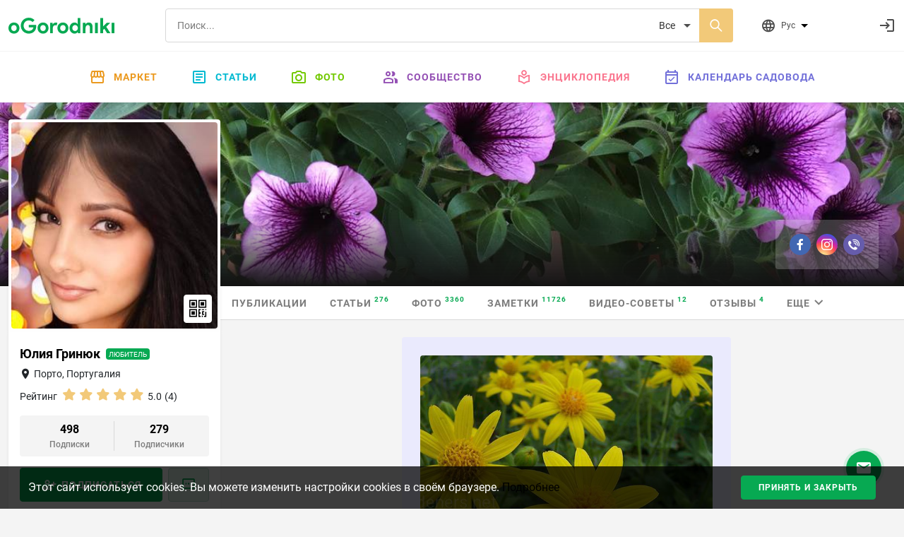

--- FILE ---
content_type: text/html; charset=utf-8
request_url: https://ogorodniki.com/user/494010/notes/likuvalni-vlastivosti-arniki-pri-yakikh-zakhvoriuvanniakh-zastosovuietsia
body_size: 14519
content:
<!DOCTYPE html>
<html lang="ru">
    <head >
        <meta http-equiv="Content-Type" content="text/html; charset=utf-8" />
        <meta name="description" content="" />
        <meta name="keywords" content="" />
        <meta content="IE=edge,chrome=1" http-equiv="X-UA-Compatible">
        <meta name="viewport" content="width=device-width, initial-scale=1.0, maximum-scale=1.0, user-scalable=no">
        <meta name="theme-color" content="#ffffff">
        
    <meta property="og:type" content="article">
    <meta property="og:title" content="Лікувальні властивості арніки: при яких захворюваннях застосовується? | Огородники">
    <meta property="og:url" content="https://ogorodniki.com/user/494010/notes/likuvalni-vlastivosti-arniki-pri-yakikh-zakhvoriuvanniakh-zastosovuietsia">
    
    <meta property="og:image" content="https://static.ogorodniki.com/ogorod/56/l_99cd2566-5a26-4662-94a1-20baf3318d56.jpg">
    <meta property="og:image:width" content="856">
    <meta property="og:image:height" content="448">
    <meta property="og:image:alt" content="Лікувальні властивості арніки: при яких захворюваннях застосовується? | Огородники">
    
    <meta property="og:description" content="Існує кілька видів арніки, а найвідомішою є арніка гірська, яка росте на луках на висоті 3000 м над рівнем моря. Квітки та коріння арніки здавна...">

    <meta property="fb:app_id" content="156942398147796" />

    <meta property="article:published_time" content="25 февраля 2021">
    <meta property="article:author" content="Юлия Гринюк">

        <meta name="google-site-verification" content="jYT7eT05ea5NiscpbDJoPllRxBJXjDEUxMCcvLaLgr8" />
        <meta name="yandex-verification" content="c470e12f88c4d8ef" />
        <meta name="verification" content="9a88de1765aca8cdc5a4e211bada3f" />

        
        
            
                
                <link rel="alternate" hreflang="x-default" href="https://ogorodniki.com/user/494010/notes/likuvalni-vlastivosti-arniki-pri-yakikh-zakhvoriuvanniakh-zastosovuietsia">
            

            <link rel="alternate" hreflang="ru" href="https://ogorodniki.com/user/494010/notes/likuvalni-vlastivosti-arniki-pri-yakikh-zakhvoriuvanniakh-zastosovuietsia">
        
            

            <link rel="alternate" hreflang="uk" href="https://ogorodniki.com/uk/user/494010/notes/likuvalni-vlastivosti-arniki-pri-yakikh-zakhvoriuvanniakh-zastosovuietsia">
        

        <title>
    Лікувальні властивості арніки: при яких захворюваннях застосовується? | Огородники
</title>

        
        
        <script type="application/ld+json">{"@context": "http://schema.org","@type": "Organization","name": "oGorodniki","url": "https://ogorodniki.com","logo": "https://ogorodniki.com/static/favicon/apple-touch-icon.png","sameAs": ["https://www.facebook.com/ogorodnikicom/","https://www.instagram.com/ogorodniki_sadovodu/","https://www.youtube.com/channel/UCv0iIX4sGRk9CHU-Ug9jtmA"]}</script>

        <link rel="canonical" href="https://ogorodniki.com/user/494010/notes/likuvalni-vlastivosti-arniki-pri-yakikh-zakhvoriuvanniakh-zastosovuietsia">
        <link rel="apple-touch-icon" sizes="180x180" href="/static/favicon/apple-touch-icon.png">
        <link rel="icon" type="image/png" sizes="32x32" href="/static/favicon/favicon-32x32.png">
        <link rel="icon" type="image/png" sizes="16x16" href="/static/favicon/favicon-16x16.png">
        <link rel="manifest" href="/static/favicon/manifest.json">
        <link rel="mask-icon" href="/static/favicon/safari-pinned-tab.svg" color="#07A952">
        <link rel="shortcut icon" href="/static/favicon/favicon.ico" type="image/x-icon" sizes="48x48">
        <link href="/static/css/site.css?r=1627892932" type="text/css" rel="stylesheet">

        
        

        
            <!-- Google Tag Manager -->
<script>(function(w,d,s,l,i){w[l]=w[l]||[];w[l].push({'gtm.start':
    new Date().getTime(),event:'gtm.js'});var f=d.getElementsByTagName(s)[0],
    j=d.createElement(s),dl=l!='dataLayer'?'&l='+l:'';j.async=true;j.src=
    'https://www.googletagmanager.com/gtm.js?id='+i+dl;f.parentNode.insertBefore(j,f);
    })(window,document,'script','dataLayer','GTM-WXB3S6N');</script>
<!-- End Google Tag Manager -->
            <script async src="https://www.googletagmanager.com/gtag/js?id=UA-109919236-1"></script>
<script async src="/static/js/snippet/g_analytic.js"></script>
        
    </head>
    <body>
        <input type="hidden" class="js-current-language" value="ru" data-id="0" />
        <div class="b-wrapper-popup"></div>
        
            
                <header class="b-header bg-white shadow-sm">
    <div class="border-bottom b-header__top">
        <div class="container-xxl b-header-top d-flex flex-wrap justify-content-between align-items-center py-2 my-1">
            <div class="b-mob-ico-wrap b-mob-ico-wrap_ham i-menu"></div>
            <div class="b-header-top_logo-box me-lg-5">
                <a href="/" class="b-header-top__logo"></a>
            </div>
            <div class="b-header-top__control-ico b-mob-ico-wrap b-mob-ico-wrap_close b-header-top_mob-search-ico i-search"></div>
            <div class="b-header-top__search-box px-2 px-lg-4 flex-grow-1">
                <div class="b-search d-flex">
                    
                    <label class="i-search b-search__ico-search"></label>
                    <input autocomplete="off" class="b-search__input" placeholder="Поиск..." value="" name="header-search" />
                    
                    <select class="b-search__select" name="search_filter">
                        
                            <option value="all" 
                                    class=&#39;js-tag-filter&#39; 
                                    
                                    >
                                Все
                            </option>
                        
                            <option value="species" 
                                    class=&#39;js-tag-filter&#39; 
                                    
                                    >
                                Энциклопедия
                            </option>
                        
                            <option value="articles" 
                                    class=&#39;js-tag-filter&#39; 
                                    
                                    >
                                Статьи
                            </option>
                        
                            <option value="experts" 
                                     
                                    
                                    >
                                Люди и компании
                            </option>
                        
                            <option value="photos" 
                                    class=&#39;js-tag-filter&#39; 
                                    
                                    >
                                Фото
                            </option>
                        
                            <option value="notes" 
                                    class=&#39;js-tag-filter&#39; 
                                    
                                    >
                                Заметки
                            </option>
                        
                            <option value="video_advices" 
                                    class=&#39;js-tag-filter&#39; 
                                    
                                    >
                                Видео-советы
                            </option>
                        
                            <option value="market" 
                                     
                                    
                                    >
                                Маркет
                            </option>
                        
                    </select>
                </div>
            </div>
            <div class="b-header__user-actions ps-0 ps-lg-3 d-flex justify-content-end">
                <div class="b-header-top__item b-header-top__item_mob-hide b-dropdown js-languages js-dropdown pe-0 pe-lg-5 me-0 me-lg-4">
                    <div class="b-header-top__control-ico i-website b-dropdown__toggle js-dropdown-toggle">
                        <span class="b-header-top__label ms-2">Рус</span>
                        <ul class="b-dropdown__menu fx-d-c h-ta-l">
                            
                                <li class="b-flags__item la-fx fx-aic" data-flag="b-flags__ru">
                                    <div data-href="/user/494010/notes/likuvalni-vlastivosti-arniki-pri-yakikh-zakhvoriuvanniakh-zastosovuietsia" class="la-fx fx-aic js-change-lang">
                                        <span class="b-flags__ico b-flags__ru me-2"></span>
                                        <span>Русский</span>
                                    </div>
                                </li>
                            
                                <li class="b-flags__item la-fx fx-aic" data-flag="b-flags__uk">
                                    <div data-href="/uk/user/494010/notes/likuvalni-vlastivosti-arniki-pri-yakikh-zakhvoriuvanniakh-zastosovuietsia" class="la-fx fx-aic js-change-lang">
                                        <span class="b-flags__ico b-flags__uk me-2"></span>
                                        <span>Українська</span>
                                    </div>
                                </li>
                            
                        </ul>
                    </div>
                </div>
                <div class="js-messages"></div>
                <div class="js-notification"></div>
                <div class="b-header-top__item ms-1 justify-content-end fx-ba b-header-top__profile">
                    <div class="d-flex align-items-center justify-content-between js-user">
                        <a class="d-flex b-header-top__control-link b-header-top__profile-auth" href="/auth/login" rel="nofollow" title="Войти">
                            <i class="b-header-top__control-ico i-login"></i>
                        </a>
                    </div>
                </div>
            </div>
        </div>
    </div>
    
<nav class="container-fluid b-menu">

    <ul class="b-menu__list py-lg-2 d-flex justify-content-center">
        <li class="b-menu__item b-menu__side">
            <a href="/" data-href="/" class="b-menu__link"><span class="b-menu__side-ico i-home"></span>Главная</a>
        </li>
        <li class="b-menu__item">
            <a href="https://market.ogorodniki.com/ru" class="b-menu__link b-menu_market"><span class="b-menu__side-ico i-market"></span>Маркет</a>
        </li>
        <li class="b-menu__item b-menu__item_mega">
            <a href="/articles" data-href="/articles" class="b-menu__link b-menu_articles"><span class="b-menu__side-ico i-doc"></span>Статьи</a>
            <div class="b-megamenu d-none">
                <div class="b-megamenu__wrapper">
                    <ul class="b-megamenu__list la-fx fx-w">
                        <li class="b-megamenu__item h-mb-20">
                                <a href="/articles/sad-i-ogorod" data-href="/articles/sad-i-ogorod" class="b-megamenu__link h-mb-10">
                                    <i class="b-megamenu__ico ico-category__1"></i>Сад и Огород
                                </a>
                                <ul class="b-megamenu__sub">
                                    
                                        <li class="b-megamenu__sub-item">
                                            <a href="/articles/sad-i-ogorod/ovoshchi" data-href="/articles/sad-i-ogorod/ovoshchi" class="b-megamenu__sub-link">Овощи <sup class="b-articles__filter-num">819</sup></a>
                                        </li>
                                    
                                        <li class="b-megamenu__sub-item">
                                            <a href="/articles/sad-i-ogorod/frukty" data-href="/articles/sad-i-ogorod/frukty" class="b-megamenu__sub-link">Фрукты <sup class="b-articles__filter-num">221</sup></a>
                                        </li>
                                    
                                        <li class="b-megamenu__sub-item">
                                            <a href="/articles/sad-i-ogorod/iagody" data-href="/articles/sad-i-ogorod/iagody" class="b-megamenu__sub-link">Ягоды <sup class="b-articles__filter-num">432</sup></a>
                                        </li>
                                    
                                        <li class="b-megamenu__sub-item">
                                            <a href="/articles/sad-i-ogorod/vrediteli-i-bolezni" data-href="/articles/sad-i-ogorod/vrediteli-i-bolezni" class="b-megamenu__sub-link">Вредители <sup class="b-articles__filter-num">99</sup></a>
                                        </li>
                                    
                                        <li class="b-megamenu__sub-item">
                                            <a href="/articles/sad-i-ogorod/bobovye" data-href="/articles/sad-i-ogorod/bobovye" class="b-megamenu__sub-link">Бобовые <sup class="b-articles__filter-num">27</sup></a>
                                        </li>
                                    
                                        <li class="b-megamenu__sub-item">
                                            <a href="/articles/sad-i-ogorod/ekzoticheskie-rasteniia" data-href="/articles/sad-i-ogorod/ekzoticheskie-rasteniia" class="b-megamenu__sub-link">Экзотические растения <sup class="b-articles__filter-num">108</sup></a>
                                        </li>
                                    
                                        <li class="b-megamenu__sub-item">
                                            <a href="/articles/sad-i-ogorod/zlaki" data-href="/articles/sad-i-ogorod/zlaki" class="b-megamenu__sub-link">Злаки <sup class="b-articles__filter-num">52</sup></a>
                                        </li>
                                    
                                        <li class="b-megamenu__sub-item">
                                            <a href="/articles/sad-i-ogorod/travy-i-zelen" data-href="/articles/sad-i-ogorod/travy-i-zelen" class="b-megamenu__sub-link">Травы и зелень <sup class="b-articles__filter-num">195</sup></a>
                                        </li>
                                    
                                        <li class="b-megamenu__sub-item">
                                            <a href="/articles/sad-i-ogorod/orekh" data-href="/articles/sad-i-ogorod/orekh" class="b-megamenu__sub-link">Орехи <sup class="b-articles__filter-num">73</sup></a>
                                        </li>
                                    
                                        <li class="b-megamenu__sub-item">
                                            <a href="/articles/sad-i-ogorod/bolezni" data-href="/articles/sad-i-ogorod/bolezni" class="b-megamenu__sub-link">Болезни <sup class="b-articles__filter-num">30</sup></a>
                                        </li>
                                    
                                        <li class="b-megamenu__sub-item">
                                            <a href="/articles/sad-i-ogorod/lekarstvennye-rasteniia" data-href="/articles/sad-i-ogorod/lekarstvennye-rasteniia" class="b-megamenu__sub-link">Лекарственные растения <sup class="b-articles__filter-num">226</sup></a>
                                        </li>
                                    
                                        <li class="b-megamenu__sub-item">
                                            <a href="/articles/sad-i-ogorod/poleznye-stati-sadovodu-i-ogorodniku" data-href="/articles/sad-i-ogorod/poleznye-stati-sadovodu-i-ogorodniku" class="b-megamenu__sub-link">Полезные статьи садоводу и огороднику <sup class="b-articles__filter-num">2989</sup></a>
                                        </li>
                                    
                                </ul>
                            </li><li class="b-megamenu__item h-mb-20">
                                <a href="/articles/tsvety" data-href="/articles/tsvety" class="b-megamenu__link h-mb-10">
                                    <i class="b-megamenu__ico ico-category__2"></i>Комнатные растения
                                </a>
                                <ul class="b-megamenu__sub">
                                    
                                        <li class="b-megamenu__sub-item">
                                            <a href="/articles/tsvety/sukkulenty-i-kaktusy" data-href="/articles/tsvety/sukkulenty-i-kaktusy" class="b-megamenu__sub-link">Суккуленты и кактусы <sup class="b-articles__filter-num">273</sup></a>
                                        </li>
                                    
                                        <li class="b-megamenu__sub-item">
                                            <a href="/articles/tsvety/dekorativnotsvetushchie" data-href="/articles/tsvety/dekorativnotsvetushchie" class="b-megamenu__sub-link">Декоративно-цветущие <sup class="b-articles__filter-num">315</sup></a>
                                        </li>
                                    
                                        <li class="b-megamenu__sub-item">
                                            <a href="/articles/tsvety/dekorativnolistnye" data-href="/articles/tsvety/dekorativnolistnye" class="b-megamenu__sub-link">Декоративно-лиственные <sup class="b-articles__filter-num">145</sup></a>
                                        </li>
                                    
                                        <li class="b-megamenu__sub-item">
                                            <a href="/articles/tsvety/palmy-i-drevovidnye" data-href="/articles/tsvety/palmy-i-drevovidnye" class="b-megamenu__sub-link">Пальмы и древовидные <sup class="b-articles__filter-num">58</sup></a>
                                        </li>
                                    
                                        <li class="b-megamenu__sub-item">
                                            <a href="/articles/tsvety/plodovye" data-href="/articles/tsvety/plodovye" class="b-megamenu__sub-link">Плодовые <sup class="b-articles__filter-num">19</sup></a>
                                        </li>
                                    
                                        <li class="b-megamenu__sub-item">
                                            <a href="/articles/tsvety/vrediteli-rastenii" data-href="/articles/tsvety/vrediteli-rastenii" class="b-megamenu__sub-link">Вредители комнатных растений <sup class="b-articles__filter-num">0</sup></a>
                                        </li>
                                    
                                        <li class="b-megamenu__sub-item">
                                            <a href="/articles/tsvety/bolezni-rastenii" data-href="/articles/tsvety/bolezni-rastenii" class="b-megamenu__sub-link">Болезни комнатных растений <sup class="b-articles__filter-num">1</sup></a>
                                        </li>
                                    
                                        <li class="b-megamenu__sub-item">
                                            <a href="/articles/tsvety/paporotniki" data-href="/articles/tsvety/paporotniki" class="b-megamenu__sub-link">Папоротники <sup class="b-articles__filter-num">21</sup></a>
                                        </li>
                                    
                                        <li class="b-megamenu__sub-item">
                                            <a href="/articles/tsvety/poleznye-stati-komnatnym-tsvetovodam" data-href="/articles/tsvety/poleznye-stati-komnatnym-tsvetovodam" class="b-megamenu__sub-link">Полезные статьи комнатным цветоводам <sup class="b-articles__filter-num">114</sup></a>
                                        </li>
                                    
                                </ul>
                            </li><li class="b-megamenu__item h-mb-20">
                                <a href="/articles/landshaft" data-href="/articles/landshaft" class="b-megamenu__link h-mb-10">
                                    <i class="b-megamenu__ico ico-category__11"></i>Ландшафт
                                </a>
                                <ul class="b-megamenu__sub">
                                    
                                        <li class="b-megamenu__sub-item">
                                            <a href="/articles/landshaft/tsvety-otkrytogo-grunta" data-href="/articles/landshaft/tsvety-otkrytogo-grunta" class="b-megamenu__sub-link">Цветы открытого грунта <sup class="b-articles__filter-num">1237</sup></a>
                                        </li>
                                    
                                        <li class="b-megamenu__sub-item">
                                            <a href="/articles/landshaft/travy-gazonnye" data-href="/articles/landshaft/travy-gazonnye" class="b-megamenu__sub-link">Травы газонные <sup class="b-articles__filter-num">23</sup></a>
                                        </li>
                                    
                                        <li class="b-megamenu__sub-item">
                                            <a href="/articles/landshaft/viushchiesia-rasteniia" data-href="/articles/landshaft/viushchiesia-rasteniia" class="b-megamenu__sub-link">Вьющиеся лианы <sup class="b-articles__filter-num">86</sup></a>
                                        </li>
                                    
                                        <li class="b-megamenu__sub-item">
                                            <a href="/articles/landshaft/prudovye-rasteniia" data-href="/articles/landshaft/prudovye-rasteniia" class="b-megamenu__sub-link">Прудовые растения <sup class="b-articles__filter-num">55</sup></a>
                                        </li>
                                    
                                        <li class="b-megamenu__sub-item">
                                            <a href="/articles/landshaft/kustarniki-dekorativnye" data-href="/articles/landshaft/kustarniki-dekorativnye" class="b-megamenu__sub-link">Кустарники декоративные <sup class="b-articles__filter-num">217</sup></a>
                                        </li>
                                    
                                        <li class="b-megamenu__sub-item">
                                            <a href="/articles/landshaft/derevia" data-href="/articles/landshaft/derevia" class="b-megamenu__sub-link">Деревья <sup class="b-articles__filter-num">276</sup></a>
                                        </li>
                                    
                                        <li class="b-megamenu__sub-item">
                                            <a href="/articles/landshaft/tsvetniki" data-href="/articles/landshaft/tsvetniki" class="b-megamenu__sub-link">Цветники <sup class="b-articles__filter-num">80</sup></a>
                                        </li>
                                    
                                        <li class="b-megamenu__sub-item">
                                            <a href="/articles/landshaft/iskusstvennye-vodoiomy" data-href="/articles/landshaft/iskusstvennye-vodoiomy" class="b-megamenu__sub-link">Искусственные водоёмы <sup class="b-articles__filter-num">6</sup></a>
                                        </li>
                                    
                                        <li class="b-megamenu__sub-item">
                                            <a href="/articles/landshaft/alpiiskie-gorki" data-href="/articles/landshaft/alpiiskie-gorki" class="b-megamenu__sub-link">Альпийские горки <sup class="b-articles__filter-num">3</sup></a>
                                        </li>
                                    
                                        <li class="b-megamenu__sub-item">
                                            <a href="/articles/landshaft/sadovye-dorozhki" data-href="/articles/landshaft/sadovye-dorozhki" class="b-megamenu__sub-link">Садовые дорожки <sup class="b-articles__filter-num">6</sup></a>
                                        </li>
                                    
                                </ul>
                            </li><li class="b-megamenu__item h-mb-20">
                                <a href="/articles/zagorodnaja-zhizn" data-href="/articles/zagorodnaja-zhizn" class="b-megamenu__link h-mb-10">
                                    <i class="b-megamenu__ico ico-category__24"></i>Загородная жизнь
                                </a>
                                <ul class="b-megamenu__sub">
                                    
                                        <li class="b-megamenu__sub-item">
                                            <a href="/articles/zagorodnaja-zhizn/griby" data-href="/articles/zagorodnaja-zhizn/griby" class="b-megamenu__sub-link">Грибы <sup class="b-articles__filter-num">54</sup></a>
                                        </li>
                                    
                                        <li class="b-megamenu__sub-item">
                                            <a href="/articles/zagorodnaja-zhizn/poleznye-nasekomye" data-href="/articles/zagorodnaja-zhizn/poleznye-nasekomye" class="b-megamenu__sub-link">Насекомые <sup class="b-articles__filter-num">106</sup></a>
                                        </li>
                                    
                                        <li class="b-megamenu__sub-item">
                                            <a href="/articles/zagorodnaja-zhizn/domashnie-zhivotnye" data-href="/articles/zagorodnaja-zhizn/domashnie-zhivotnye" class="b-megamenu__sub-link">Домашние животные <sup class="b-articles__filter-num">135</sup></a>
                                        </li>
                                    
                                        <li class="b-megamenu__sub-item">
                                            <a href="/articles/zagorodnaja-zhizn/svoimi-rukami" data-href="/articles/zagorodnaja-zhizn/svoimi-rukami" class="b-megamenu__sub-link">Своими руками <sup class="b-articles__filter-num">429</sup></a>
                                        </li>
                                    
                                        <li class="b-megamenu__sub-item">
                                            <a href="/articles/zagorodnaja-zhizn/khobbi" data-href="/articles/zagorodnaja-zhizn/khobbi" class="b-megamenu__sub-link">Рыбалка <sup class="b-articles__filter-num">46</sup></a>
                                        </li>
                                    
                                        <li class="b-megamenu__sub-item">
                                            <a href="/articles/zagorodnaja-zhizn/instrument" data-href="/articles/zagorodnaja-zhizn/instrument" class="b-megamenu__sub-link">Инструмент <sup class="b-articles__filter-num">54</sup></a>
                                        </li>
                                    
                                        <li class="b-megamenu__sub-item">
                                            <a href="/articles/zagorodnaja-zhizn/stroitelstvo" data-href="/articles/zagorodnaja-zhizn/stroitelstvo" class="b-megamenu__sub-link">Строительство <sup class="b-articles__filter-num">372</sup></a>
                                        </li>
                                    
                                </ul>
                            </li><li class="b-megamenu__item h-mb-20">
                                <a href="/articles/zhivotnye" data-href="/articles/zhivotnye" class="b-megamenu__link h-mb-10">
                                    <i class="b-megamenu__ico ico-category__71"></i>Животные
                                </a>
                                <ul class="b-megamenu__sub">
                                    
                                        <li class="b-megamenu__sub-item">
                                            <a href="/articles/zhivotnye/ryby" data-href="/articles/zhivotnye/ryby" class="b-megamenu__sub-link">Рыбы <sup class="b-articles__filter-num">48</sup></a>
                                        </li>
                                    
                                        <li class="b-megamenu__sub-item">
                                            <a href="/articles/zhivotnye/ptitsy" data-href="/articles/zhivotnye/ptitsy" class="b-megamenu__sub-link">Птицы <sup class="b-articles__filter-num">140</sup></a>
                                        </li>
                                    
                                        <li class="b-megamenu__sub-item">
                                            <a href="/articles/zhivotnye/reptilii" data-href="/articles/zhivotnye/reptilii" class="b-megamenu__sub-link">Рептилии <sup class="b-articles__filter-num">14</sup></a>
                                        </li>
                                    
                                        <li class="b-megamenu__sub-item">
                                            <a href="/articles/zhivotnye/mlekopitaiushchie" data-href="/articles/zhivotnye/mlekopitaiushchie" class="b-megamenu__sub-link">Млекопитающие <sup class="b-articles__filter-num">142</sup></a>
                                        </li>
                                    
                                        <li class="b-megamenu__sub-item">
                                            <a href="/articles/zhivotnye/zemnovodnye" data-href="/articles/zhivotnye/zemnovodnye" class="b-megamenu__sub-link">Земноводные <sup class="b-articles__filter-num">7</sup></a>
                                        </li>
                                    
                                        <li class="b-megamenu__sub-item">
                                            <a href="/articles/zhivotnye/koshki" data-href="/articles/zhivotnye/koshki" class="b-megamenu__sub-link">Кошки <sup class="b-articles__filter-num">36</sup></a>
                                        </li>
                                    
                                        <li class="b-megamenu__sub-item">
                                            <a href="/articles/zhivotnye/sobaki" data-href="/articles/zhivotnye/sobaki" class="b-megamenu__sub-link">Собаки <sup class="b-articles__filter-num">64</sup></a>
                                        </li>
                                    
                                </ul>
                            </li><li class="b-megamenu__item h-mb-20">
                                <a href="/articles/pererabotka" data-href="/articles/pererabotka" class="b-megamenu__link h-mb-10">
                                    <i class="b-megamenu__ico ico-category__77"></i>Переработка
                                </a>
                                <ul class="b-megamenu__sub">
                                    
                                        <li class="b-megamenu__sub-item">
                                            <a href="/articles/pererabotka/kulinariia" data-href="/articles/pererabotka/kulinariia" class="b-megamenu__sub-link">Кулинария <sup class="b-articles__filter-num">310</sup></a>
                                        </li>
                                    
                                        <li class="b-megamenu__sub-item">
                                            <a href="/articles/pererabotka/retsepty" data-href="/articles/pererabotka/retsepty" class="b-megamenu__sub-link">Рецепты <sup class="b-articles__filter-num">421</sup></a>
                                        </li>
                                    
                                        <li class="b-megamenu__sub-item">
                                            <a href="/articles/pererabotka/vypechka" data-href="/articles/pererabotka/vypechka" class="b-megamenu__sub-link">Выпечка <sup class="b-articles__filter-num">39</sup></a>
                                        </li>
                                    
                                        <li class="b-megamenu__sub-item">
                                            <a href="/articles/pererabotka/konservatsii" data-href="/articles/pererabotka/konservatsii" class="b-megamenu__sub-link">Консервации <sup class="b-articles__filter-num">54</sup></a>
                                        </li>
                                    
                                        <li class="b-megamenu__sub-item">
                                            <a href="/articles/pererabotka/barbekiu" data-href="/articles/pererabotka/barbekiu" class="b-megamenu__sub-link">Барбекю <sup class="b-articles__filter-num">11</sup></a>
                                        </li>
                                    
                                        <li class="b-megamenu__sub-item">
                                            <a href="/articles/pererabotka/khranenie" data-href="/articles/pererabotka/khranenie" class="b-megamenu__sub-link">Хранение <sup class="b-articles__filter-num">8</sup></a>
                                        </li>
                                    
                                        <li class="b-megamenu__sub-item">
                                            <a href="/articles/pererabotka/termicheskaia-obrabotka" data-href="/articles/pererabotka/termicheskaia-obrabotka" class="b-megamenu__sub-link">Термическая обработка <sup class="b-articles__filter-num">23</sup></a>
                                        </li>
                                    
                                        <li class="b-megamenu__sub-item">
                                            <a href="/articles/pererabotka/khimicheskaia-obrabotka" data-href="/articles/pererabotka/khimicheskaia-obrabotka" class="b-megamenu__sub-link">Химическая обработка <sup class="b-articles__filter-num">0</sup></a>
                                        </li>
                                    
                                        <li class="b-megamenu__sub-item">
                                            <a href="/articles/pererabotka/ingredienty" data-href="/articles/pererabotka/ingredienty" class="b-megamenu__sub-link">Ингредиенты <sup class="b-articles__filter-num">28</sup></a>
                                        </li>
                                    
                                        <li class="b-megamenu__sub-item">
                                            <a href="/articles/pererabotka/salaty" data-href="/articles/pererabotka/salaty" class="b-megamenu__sub-link">Салаты <sup class="b-articles__filter-num">38</sup></a>
                                        </li>
                                    
                                        <li class="b-megamenu__sub-item">
                                            <a href="/articles/pererabotka/zakuski" data-href="/articles/pererabotka/zakuski" class="b-megamenu__sub-link">Закуски <sup class="b-articles__filter-num">18</sup></a>
                                        </li>
                                    
                                        <li class="b-megamenu__sub-item">
                                            <a href="/articles/pererabotka/ryba-i-moreprodukty" data-href="/articles/pererabotka/ryba-i-moreprodukty" class="b-megamenu__sub-link">Рыба и морепродукты <sup class="b-articles__filter-num">14</sup></a>
                                        </li>
                                    
                                        <li class="b-megamenu__sub-item">
                                            <a href="/articles/pererabotka/deserty" data-href="/articles/pererabotka/deserty" class="b-megamenu__sub-link">Десерты <sup class="b-articles__filter-num">39</sup></a>
                                        </li>
                                    
                                        <li class="b-megamenu__sub-item">
                                            <a href="/articles/pererabotka/napitki" data-href="/articles/pererabotka/napitki" class="b-megamenu__sub-link">Напитки <sup class="b-articles__filter-num">156</sup></a>
                                        </li>
                                    
                                        <li class="b-megamenu__sub-item">
                                            <a href="/articles/pererabotka/med" data-href="/articles/pererabotka/med" class="b-megamenu__sub-link">Мёд <sup class="b-articles__filter-num">56</sup></a>
                                        </li>
                                    
                                </ul>
                            </li>
                    </ul>
                </div>
            </div>
        </li>
        <li class="b-menu__item b-menu__item_mega">
            <a href="/galleries" data-href="/galleries" class="b-menu__link b-menu_photo"><span class="b-menu__side-ico i-photo"></span>Фото</a>
            <div class="b-megamenu d-none">
                <div class="b-megamenu__wrapper">
                    <ul class="b-megamenu__list la-fx fx-w">
                        
                        
                            <li class="b-megamenu__item h-mb-20">
                                <a href="/galleries/sad-i-ogorod" data-href="/galleries/sad-i-ogorod" class="b-megamenu__link h-mb-10">
                                    <i class="b-megamenu__ico ico-category__1"></i>Сад и Огород
                                </a>
                                <ul class="b-megamenu__sub">
                                    
                                        <li class="b-megamenu__sub-item">
                                            <a href="/galleries/ovoshchi" data-href="/articles/sad-i-ogorod/ovoshchi" class="b-megamenu__sub-link">Овощи <sup class="b-articles__filter-num">6494</sup></a>
                                        </li>
                                    
                                        <li class="b-megamenu__sub-item">
                                            <a href="/galleries/frukty" data-href="/articles/sad-i-ogorod/frukty" class="b-megamenu__sub-link">Фрукты <sup class="b-articles__filter-num">2546</sup></a>
                                        </li>
                                    
                                        <li class="b-megamenu__sub-item">
                                            <a href="/galleries/iagody" data-href="/articles/sad-i-ogorod/iagody" class="b-megamenu__sub-link">Ягоды <sup class="b-articles__filter-num">5328</sup></a>
                                        </li>
                                    
                                        <li class="b-megamenu__sub-item">
                                            <a href="/galleries/vrediteli-i-bolezni" data-href="/articles/sad-i-ogorod/vrediteli-i-bolezni" class="b-megamenu__sub-link">Вредители <sup class="b-articles__filter-num">966</sup></a>
                                        </li>
                                    
                                        <li class="b-megamenu__sub-item">
                                            <a href="/galleries/bobovye" data-href="/articles/sad-i-ogorod/bobovye" class="b-megamenu__sub-link">Бобовые <sup class="b-articles__filter-num">264</sup></a>
                                        </li>
                                    
                                        <li class="b-megamenu__sub-item">
                                            <a href="/galleries/ekzoticheskie-rasteniia" data-href="/articles/sad-i-ogorod/ekzoticheskie-rasteniia" class="b-megamenu__sub-link">Экзотические растения <sup class="b-articles__filter-num">980</sup></a>
                                        </li>
                                    
                                        <li class="b-megamenu__sub-item">
                                            <a href="/galleries/zlaki" data-href="/articles/sad-i-ogorod/zlaki" class="b-megamenu__sub-link">Злаки <sup class="b-articles__filter-num">794</sup></a>
                                        </li>
                                    
                                        <li class="b-megamenu__sub-item">
                                            <a href="/galleries/travy-i-zelen" data-href="/articles/sad-i-ogorod/travy-i-zelen" class="b-megamenu__sub-link">Травы и зелень <sup class="b-articles__filter-num">1349</sup></a>
                                        </li>
                                    
                                        <li class="b-megamenu__sub-item">
                                            <a href="/galleries/orekh" data-href="/articles/sad-i-ogorod/orekh" class="b-megamenu__sub-link">Орехи <sup class="b-articles__filter-num">892</sup></a>
                                        </li>
                                    
                                        <li class="b-megamenu__sub-item">
                                            <a href="/galleries/bolezni" data-href="/articles/sad-i-ogorod/bolezni" class="b-megamenu__sub-link">Болезни <sup class="b-articles__filter-num">350</sup></a>
                                        </li>
                                    
                                        <li class="b-megamenu__sub-item">
                                            <a href="/galleries/lekarstvennye-rasteniia" data-href="/articles/sad-i-ogorod/lekarstvennye-rasteniia" class="b-megamenu__sub-link">Лекарственные растения <sup class="b-articles__filter-num">2656</sup></a>
                                        </li>
                                    
                                        <li class="b-megamenu__sub-item">
                                            <a href="/galleries/poleznye-stati-sadovodu-i-ogorodniku" data-href="/articles/sad-i-ogorod/poleznye-stati-sadovodu-i-ogorodniku" class="b-megamenu__sub-link">Полезные статьи садоводу и огороднику <sup class="b-articles__filter-num">32525</sup></a>
                                        </li>
                                    
                                </ul>
                            </li>
                        
                            <li class="b-megamenu__item h-mb-20">
                                <a href="/galleries/tsvety" data-href="/galleries/tsvety" class="b-megamenu__link h-mb-10">
                                    <i class="b-megamenu__ico ico-category__2"></i>Комнатные растения
                                </a>
                                <ul class="b-megamenu__sub">
                                    
                                        <li class="b-megamenu__sub-item">
                                            <a href="/galleries/sukkulenty-i-kaktusy" data-href="/articles/tsvety/sukkulenty-i-kaktusy" class="b-megamenu__sub-link">Суккуленты и кактусы <sup class="b-articles__filter-num">3395</sup></a>
                                        </li>
                                    
                                        <li class="b-megamenu__sub-item">
                                            <a href="/galleries/dekorativnotsvetushchie" data-href="/articles/tsvety/dekorativnotsvetushchie" class="b-megamenu__sub-link">Декоративно-цветущие <sup class="b-articles__filter-num">4578</sup></a>
                                        </li>
                                    
                                        <li class="b-megamenu__sub-item">
                                            <a href="/galleries/dekorativnolistnye" data-href="/articles/tsvety/dekorativnolistnye" class="b-megamenu__sub-link">Декоративно-лиственные <sup class="b-articles__filter-num">2231</sup></a>
                                        </li>
                                    
                                        <li class="b-megamenu__sub-item">
                                            <a href="/galleries/palmy-i-drevovidnye" data-href="/articles/tsvety/palmy-i-drevovidnye" class="b-megamenu__sub-link">Пальмы и древовидные <sup class="b-articles__filter-num">273</sup></a>
                                        </li>
                                    
                                        <li class="b-megamenu__sub-item">
                                            <a href="/galleries/plodovye" data-href="/articles/tsvety/plodovye" class="b-megamenu__sub-link">Плодовые <sup class="b-articles__filter-num">58</sup></a>
                                        </li>
                                    
                                        <li class="b-megamenu__sub-item">
                                            <a href="/galleries/vrediteli-rastenii" data-href="/articles/tsvety/vrediteli-rastenii" class="b-megamenu__sub-link">Вредители комнатных растений <sup class="b-articles__filter-num">3</sup></a>
                                        </li>
                                    
                                        <li class="b-megamenu__sub-item">
                                            <a href="/galleries/bolezni-rastenii" data-href="/articles/tsvety/bolezni-rastenii" class="b-megamenu__sub-link">Болезни комнатных растений <sup class="b-articles__filter-num">6</sup></a>
                                        </li>
                                    
                                        <li class="b-megamenu__sub-item">
                                            <a href="/galleries/paporotniki" data-href="/articles/tsvety/paporotniki" class="b-megamenu__sub-link">Папоротники <sup class="b-articles__filter-num">265</sup></a>
                                        </li>
                                    
                                        <li class="b-megamenu__sub-item">
                                            <a href="/galleries/poleznye-stati-komnatnym-tsvetovodam" data-href="/articles/tsvety/poleznye-stati-komnatnym-tsvetovodam" class="b-megamenu__sub-link">Полезные статьи комнатным цветоводам <sup class="b-articles__filter-num">205</sup></a>
                                        </li>
                                    
                                </ul>
                            </li>
                        
                            <li class="b-megamenu__item h-mb-20">
                                <a href="/galleries/landshaft" data-href="/galleries/landshaft" class="b-megamenu__link h-mb-10">
                                    <i class="b-megamenu__ico ico-category__11"></i>Ландшафт
                                </a>
                                <ul class="b-megamenu__sub">
                                    
                                        <li class="b-megamenu__sub-item">
                                            <a href="/galleries/tsvety-otkrytogo-grunta" data-href="/articles/landshaft/tsvety-otkrytogo-grunta" class="b-megamenu__sub-link">Цветы открытого грунта <sup class="b-articles__filter-num">26357</sup></a>
                                        </li>
                                    
                                        <li class="b-megamenu__sub-item">
                                            <a href="/galleries/travy-gazonnye" data-href="/articles/landshaft/travy-gazonnye" class="b-megamenu__sub-link">Травы газонные <sup class="b-articles__filter-num">437</sup></a>
                                        </li>
                                    
                                        <li class="b-megamenu__sub-item">
                                            <a href="/galleries/viushchiesia-rasteniia" data-href="/articles/landshaft/viushchiesia-rasteniia" class="b-megamenu__sub-link">Вьющиеся лианы <sup class="b-articles__filter-num">1349</sup></a>
                                        </li>
                                    
                                        <li class="b-megamenu__sub-item">
                                            <a href="/galleries/prudovye-rasteniia" data-href="/articles/landshaft/prudovye-rasteniia" class="b-megamenu__sub-link">Прудовые растения <sup class="b-articles__filter-num">823</sup></a>
                                        </li>
                                    
                                        <li class="b-megamenu__sub-item">
                                            <a href="/galleries/kustarniki-dekorativnye" data-href="/articles/landshaft/kustarniki-dekorativnye" class="b-megamenu__sub-link">Кустарники декоративные <sup class="b-articles__filter-num">4567</sup></a>
                                        </li>
                                    
                                        <li class="b-megamenu__sub-item">
                                            <a href="/galleries/derevia" data-href="/articles/landshaft/derevia" class="b-megamenu__sub-link">Деревья <sup class="b-articles__filter-num">8084</sup></a>
                                        </li>
                                    
                                        <li class="b-megamenu__sub-item">
                                            <a href="/galleries/tsvetniki" data-href="/articles/landshaft/tsvetniki" class="b-megamenu__sub-link">Цветники <sup class="b-articles__filter-num">1584</sup></a>
                                        </li>
                                    
                                        <li class="b-megamenu__sub-item">
                                            <a href="/galleries/iskusstvennye-vodoiomy" data-href="/articles/landshaft/iskusstvennye-vodoiomy" class="b-megamenu__sub-link">Искусственные водоёмы <sup class="b-articles__filter-num">820</sup></a>
                                        </li>
                                    
                                        <li class="b-megamenu__sub-item">
                                            <a href="/galleries/alpiiskie-gorki" data-href="/articles/landshaft/alpiiskie-gorki" class="b-megamenu__sub-link">Альпийские горки <sup class="b-articles__filter-num">2</sup></a>
                                        </li>
                                    
                                        <li class="b-megamenu__sub-item">
                                            <a href="/galleries/sadovye-dorozhki" data-href="/articles/landshaft/sadovye-dorozhki" class="b-megamenu__sub-link">Садовые дорожки <sup class="b-articles__filter-num">3</sup></a>
                                        </li>
                                    
                                </ul>
                            </li>
                        
                            <li class="b-megamenu__item h-mb-20">
                                <a href="/galleries/zagorodnaja-zhizn" data-href="/galleries/zagorodnaja-zhizn" class="b-megamenu__link h-mb-10">
                                    <i class="b-megamenu__ico ico-category__24"></i>Загородная жизнь
                                </a>
                                <ul class="b-megamenu__sub">
                                    
                                        <li class="b-megamenu__sub-item">
                                            <a href="/galleries/griby" data-href="/articles/zagorodnaja-zhizn/griby" class="b-megamenu__sub-link">Грибы <sup class="b-articles__filter-num">1694</sup></a>
                                        </li>
                                    
                                        <li class="b-megamenu__sub-item">
                                            <a href="/galleries/poleznye-nasekomye" data-href="/articles/zagorodnaja-zhizn/poleznye-nasekomye" class="b-megamenu__sub-link">Насекомые <sup class="b-articles__filter-num">1780</sup></a>
                                        </li>
                                    
                                        <li class="b-megamenu__sub-item">
                                            <a href="/galleries/domashnie-zhivotnye" data-href="/articles/zagorodnaja-zhizn/domashnie-zhivotnye" class="b-megamenu__sub-link">Домашние животные <sup class="b-articles__filter-num">8439</sup></a>
                                        </li>
                                    
                                        <li class="b-megamenu__sub-item">
                                            <a href="/galleries/svoimi-rukami" data-href="/articles/zagorodnaja-zhizn/svoimi-rukami" class="b-megamenu__sub-link">Своими руками <sup class="b-articles__filter-num">2640</sup></a>
                                        </li>
                                    
                                        <li class="b-megamenu__sub-item">
                                            <a href="/galleries/khobbi" data-href="/articles/zagorodnaja-zhizn/khobbi" class="b-megamenu__sub-link">Рыбалка <sup class="b-articles__filter-num">384</sup></a>
                                        </li>
                                    
                                        <li class="b-megamenu__sub-item">
                                            <a href="/galleries/instrument" data-href="/articles/zagorodnaja-zhizn/instrument" class="b-megamenu__sub-link">Инструмент <sup class="b-articles__filter-num">442</sup></a>
                                        </li>
                                    
                                        <li class="b-megamenu__sub-item">
                                            <a href="/galleries/stroitelstvo" data-href="/articles/zagorodnaja-zhizn/stroitelstvo" class="b-megamenu__sub-link">Строительство <sup class="b-articles__filter-num">2424</sup></a>
                                        </li>
                                    
                                </ul>
                            </li>
                        
                            <li class="b-megamenu__item h-mb-20">
                                <a href="/galleries/zhivotnye" data-href="/galleries/zhivotnye" class="b-megamenu__link h-mb-10">
                                    <i class="b-megamenu__ico ico-category__71"></i>Животные
                                </a>
                                <ul class="b-megamenu__sub">
                                    
                                        <li class="b-megamenu__sub-item">
                                            <a href="/galleries/ryby" data-href="/articles/zhivotnye/ryby" class="b-megamenu__sub-link">Рыбы <sup class="b-articles__filter-num">384</sup></a>
                                        </li>
                                    
                                        <li class="b-megamenu__sub-item">
                                            <a href="/galleries/ptitsy" data-href="/articles/zhivotnye/ptitsy" class="b-megamenu__sub-link">Птицы <sup class="b-articles__filter-num">322</sup></a>
                                        </li>
                                    
                                        <li class="b-megamenu__sub-item">
                                            <a href="/galleries/reptilii" data-href="/articles/zhivotnye/reptilii" class="b-megamenu__sub-link">Рептилии <sup class="b-articles__filter-num">139</sup></a>
                                        </li>
                                    
                                        <li class="b-megamenu__sub-item">
                                            <a href="/galleries/mlekopitaiushchie" data-href="/articles/zhivotnye/mlekopitaiushchie" class="b-megamenu__sub-link">Млекопитающие <sup class="b-articles__filter-num">6</sup></a>
                                        </li>
                                    
                                        <li class="b-megamenu__sub-item">
                                            <a href="/galleries/zemnovodnye" data-href="/articles/zhivotnye/zemnovodnye" class="b-megamenu__sub-link">Земноводные <sup class="b-articles__filter-num">15</sup></a>
                                        </li>
                                    
                                        <li class="b-megamenu__sub-item">
                                            <a href="/galleries/koshki" data-href="/articles/zhivotnye/koshki" class="b-megamenu__sub-link">Кошки <sup class="b-articles__filter-num">0</sup></a>
                                        </li>
                                    
                                        <li class="b-megamenu__sub-item">
                                            <a href="/galleries/sobaki" data-href="/articles/zhivotnye/sobaki" class="b-megamenu__sub-link">Собаки <sup class="b-articles__filter-num">60</sup></a>
                                        </li>
                                    
                                </ul>
                            </li>
                        
                            <li class="b-megamenu__item h-mb-20">
                                <a href="/galleries/pererabotka" data-href="/galleries/pererabotka" class="b-megamenu__link h-mb-10">
                                    <i class="b-megamenu__ico ico-category__77"></i>Переработка
                                </a>
                                <ul class="b-megamenu__sub">
                                    
                                        <li class="b-megamenu__sub-item">
                                            <a href="/galleries/kulinariia" data-href="/articles/pererabotka/kulinariia" class="b-megamenu__sub-link">Кулинария <sup class="b-articles__filter-num">6307</sup></a>
                                        </li>
                                    
                                        <li class="b-megamenu__sub-item">
                                            <a href="/galleries/retsepty" data-href="/articles/pererabotka/retsepty" class="b-megamenu__sub-link">Рецепты <sup class="b-articles__filter-num">0</sup></a>
                                        </li>
                                    
                                        <li class="b-megamenu__sub-item">
                                            <a href="/galleries/vypechka" data-href="/articles/pererabotka/vypechka" class="b-megamenu__sub-link">Выпечка <sup class="b-articles__filter-num">0</sup></a>
                                        </li>
                                    
                                        <li class="b-megamenu__sub-item">
                                            <a href="/galleries/konservatsii" data-href="/articles/pererabotka/konservatsii" class="b-megamenu__sub-link">Консервации <sup class="b-articles__filter-num">0</sup></a>
                                        </li>
                                    
                                        <li class="b-megamenu__sub-item">
                                            <a href="/galleries/barbekiu" data-href="/articles/pererabotka/barbekiu" class="b-megamenu__sub-link">Барбекю <sup class="b-articles__filter-num">0</sup></a>
                                        </li>
                                    
                                        <li class="b-megamenu__sub-item">
                                            <a href="/galleries/khranenie" data-href="/articles/pererabotka/khranenie" class="b-megamenu__sub-link">Хранение <sup class="b-articles__filter-num">0</sup></a>
                                        </li>
                                    
                                        <li class="b-megamenu__sub-item">
                                            <a href="/galleries/termicheskaia-obrabotka" data-href="/articles/pererabotka/termicheskaia-obrabotka" class="b-megamenu__sub-link">Термическая обработка <sup class="b-articles__filter-num">0</sup></a>
                                        </li>
                                    
                                        <li class="b-megamenu__sub-item">
                                            <a href="/galleries/khimicheskaia-obrabotka" data-href="/articles/pererabotka/khimicheskaia-obrabotka" class="b-megamenu__sub-link">Химическая обработка <sup class="b-articles__filter-num">0</sup></a>
                                        </li>
                                    
                                        <li class="b-megamenu__sub-item">
                                            <a href="/galleries/ingredienty" data-href="/articles/pererabotka/ingredienty" class="b-megamenu__sub-link">Ингредиенты <sup class="b-articles__filter-num">0</sup></a>
                                        </li>
                                    
                                        <li class="b-megamenu__sub-item">
                                            <a href="/galleries/salaty" data-href="/articles/pererabotka/salaty" class="b-megamenu__sub-link">Салаты <sup class="b-articles__filter-num">0</sup></a>
                                        </li>
                                    
                                        <li class="b-megamenu__sub-item">
                                            <a href="/galleries/zakuski" data-href="/articles/pererabotka/zakuski" class="b-megamenu__sub-link">Закуски <sup class="b-articles__filter-num">0</sup></a>
                                        </li>
                                    
                                        <li class="b-megamenu__sub-item">
                                            <a href="/galleries/ryba-i-moreprodukty" data-href="/articles/pererabotka/ryba-i-moreprodukty" class="b-megamenu__sub-link">Рыба и морепродукты <sup class="b-articles__filter-num">0</sup></a>
                                        </li>
                                    
                                        <li class="b-megamenu__sub-item">
                                            <a href="/galleries/deserty" data-href="/articles/pererabotka/deserty" class="b-megamenu__sub-link">Десерты <sup class="b-articles__filter-num">0</sup></a>
                                        </li>
                                    
                                        <li class="b-megamenu__sub-item">
                                            <a href="/galleries/napitki" data-href="/articles/pererabotka/napitki" class="b-megamenu__sub-link">Напитки <sup class="b-articles__filter-num">0</sup></a>
                                        </li>
                                    
                                        <li class="b-megamenu__sub-item">
                                            <a href="/galleries/med" data-href="/articles/pererabotka/med" class="b-megamenu__sub-link">Мёд <sup class="b-articles__filter-num">256</sup></a>
                                        </li>
                                    
                                </ul>
                            </li>
                        
                        
                    </ul>
                </div>
            </div>
        </li>
        <li class="b-menu__item">
            <a href="/community" data-href="/community" class="b-menu__link b-menu_catalog"><span class="b-menu__side-ico i-community"></span>Сообщество</a>
            <div class="b-submenu d-none">
                <div class="b-submenu__wrapper">
                    <ul class="b-submenu__list">
                        
                        <li class="b-submenu__item">
                            <a href="/community/specialist" data-href="/community/specialist" class="b-submenu__link i-specialist">
                                Специалисты
                            </a>
                        </li>
                        
                        <li class="b-submenu__item">
                            <a href="/community/company" data-href="/community/company" class="b-submenu__link i-company">
                                Компании
                            </a>
                        </li>
                        
                        <li class="b-submenu__item">
                            <a href="/community/expert" data-href="/community/expert" class="b-submenu__link i-expert">
                                Эксперты
                            </a>
                        </li>
                        
                        <li class="b-submenu__item">
                            <a href="/community/amateur" data-href="/community/amateur" class="b-submenu__link i-amateur">
                                Любители
                            </a>
                        </li>
                        
                    </ul>
                </div>
            </div>
        </li>
        <li class="b-menu__item b-menu__item_mega">
            <a href="/catalog" data-href="/catalog" class="b-menu__link b-menu_encyclopedia"><span class="b-menu__side-ico i-encyclopedia"></span>Энциклопедия</a>
            <div class="b-megamenu d-none">
                <div class="b-megamenu__wrapper">
                    <ul class="b-megamenu__list la-fx fx-w"><li class="b-megamenu__item h-mb-20">
                                <a href="/catalog/sad-i-ogorod" data-href="/catalog/sad-i-ogorod" class="b-megamenu__link h-mb-10">
                                    <i class="b-megamenu__ico ico-category__1"></i>Сад и Огород
                                </a>
                                <ul class="b-megamenu__sub">
                                    
                                        <li class="b-megamenu__sub-item">
                                            <a href="/catalog/sad-i-ogorod/ovoshchi" data-href="/catalog/sad-i-ogorod/ovoshchi" class="b-megamenu__sub-link">Овощи <sup class="b-articles__filter-num">87</sup></a>
                                        </li>
                                    
                                        <li class="b-megamenu__sub-item">
                                            <a href="/catalog/sad-i-ogorod/frukty" data-href="/catalog/sad-i-ogorod/frukty" class="b-megamenu__sub-link">Фрукты <sup class="b-articles__filter-num">30</sup></a>
                                        </li>
                                    
                                        <li class="b-megamenu__sub-item">
                                            <a href="/catalog/sad-i-ogorod/iagody" data-href="/catalog/sad-i-ogorod/iagody" class="b-megamenu__sub-link">Ягоды <sup class="b-articles__filter-num">71</sup></a>
                                        </li>
                                    
                                        <li class="b-megamenu__sub-item">
                                            <a href="/catalog/sad-i-ogorod/vrediteli-i-bolezni" data-href="/catalog/sad-i-ogorod/vrediteli-i-bolezni" class="b-megamenu__sub-link">Вредители <sup class="b-articles__filter-num">137</sup></a>
                                        </li>
                                    
                                        <li class="b-megamenu__sub-item">
                                            <a href="/catalog/sad-i-ogorod/bobovye" data-href="/catalog/sad-i-ogorod/bobovye" class="b-megamenu__sub-link">Бобовые <sup class="b-articles__filter-num">13</sup></a>
                                        </li>
                                    
                                        <li class="b-megamenu__sub-item">
                                            <a href="/catalog/sad-i-ogorod/ekzoticheskie-rasteniia" data-href="/catalog/sad-i-ogorod/ekzoticheskie-rasteniia" class="b-megamenu__sub-link">Экзотические растения <sup class="b-articles__filter-num">74</sup></a>
                                        </li>
                                    
                                        <li class="b-megamenu__sub-item">
                                            <a href="/catalog/sad-i-ogorod/zlaki" data-href="/catalog/sad-i-ogorod/zlaki" class="b-megamenu__sub-link">Злаки <sup class="b-articles__filter-num">28</sup></a>
                                        </li>
                                    
                                        <li class="b-megamenu__sub-item">
                                            <a href="/catalog/sad-i-ogorod/travy-i-zelen" data-href="/catalog/sad-i-ogorod/travy-i-zelen" class="b-megamenu__sub-link">Травы и зелень <sup class="b-articles__filter-num">38</sup></a>
                                        </li>
                                    
                                        <li class="b-megamenu__sub-item">
                                            <a href="/catalog/sad-i-ogorod/orekh" data-href="/catalog/sad-i-ogorod/orekh" class="b-megamenu__sub-link">Орехи <sup class="b-articles__filter-num">13</sup></a>
                                        </li>
                                    
                                        <li class="b-megamenu__sub-item">
                                            <a href="/catalog/sad-i-ogorod/bolezni" data-href="/catalog/sad-i-ogorod/bolezni" class="b-megamenu__sub-link">Болезни <sup class="b-articles__filter-num">51</sup></a>
                                        </li>
                                    
                                        <li class="b-megamenu__sub-item">
                                            <a href="/catalog/sad-i-ogorod/lekarstvennye-rasteniia" data-href="/catalog/sad-i-ogorod/lekarstvennye-rasteniia" class="b-megamenu__sub-link">Лекарственные растения <sup class="b-articles__filter-num">73</sup></a>
                                        </li>
                                    
                                        <li class="b-megamenu__sub-item">
                                            <a href="/catalog/sad-i-ogorod/poleznye-stati-sadovodu-i-ogorodniku" data-href="/catalog/sad-i-ogorod/poleznye-stati-sadovodu-i-ogorodniku" class="b-megamenu__sub-link">Полезные статьи садоводу и огороднику <sup class="b-articles__filter-num">0</sup></a>
                                        </li>
                                    
                                </ul>
                            </li><li class="b-megamenu__item h-mb-20">
                                <a href="/catalog/tsvety" data-href="/catalog/tsvety" class="b-megamenu__link h-mb-10">
                                    <i class="b-megamenu__ico ico-category__2"></i>Комнатные растения
                                </a>
                                <ul class="b-megamenu__sub">
                                    
                                        <li class="b-megamenu__sub-item">
                                            <a href="/catalog/tsvety/sukkulenty-i-kaktusy" data-href="/catalog/tsvety/sukkulenty-i-kaktusy" class="b-megamenu__sub-link">Суккуленты и кактусы <sup class="b-articles__filter-num">102</sup></a>
                                        </li>
                                    
                                        <li class="b-megamenu__sub-item">
                                            <a href="/catalog/tsvety/dekorativnotsvetushchie" data-href="/catalog/tsvety/dekorativnotsvetushchie" class="b-megamenu__sub-link">Декоративно-цветущие <sup class="b-articles__filter-num">106</sup></a>
                                        </li>
                                    
                                        <li class="b-megamenu__sub-item">
                                            <a href="/catalog/tsvety/dekorativnolistnye" data-href="/catalog/tsvety/dekorativnolistnye" class="b-megamenu__sub-link">Декоративно-лиственные <sup class="b-articles__filter-num">131</sup></a>
                                        </li>
                                    
                                        <li class="b-megamenu__sub-item">
                                            <a href="/catalog/tsvety/palmy-i-drevovidnye" data-href="/catalog/tsvety/palmy-i-drevovidnye" class="b-megamenu__sub-link">Пальмы и древовидные <sup class="b-articles__filter-num">30</sup></a>
                                        </li>
                                    
                                        <li class="b-megamenu__sub-item">
                                            <a href="/catalog/tsvety/plodovye" data-href="/catalog/tsvety/plodovye" class="b-megamenu__sub-link">Плодовые <sup class="b-articles__filter-num">17</sup></a>
                                        </li>
                                    
                                        <li class="b-megamenu__sub-item">
                                            <a href="/catalog/tsvety/vrediteli-rastenii" data-href="/catalog/tsvety/vrediteli-rastenii" class="b-megamenu__sub-link">Вредители комнатных растений <sup class="b-articles__filter-num">0</sup></a>
                                        </li>
                                    
                                        <li class="b-megamenu__sub-item">
                                            <a href="/catalog/tsvety/bolezni-rastenii" data-href="/catalog/tsvety/bolezni-rastenii" class="b-megamenu__sub-link">Болезни комнатных растений <sup class="b-articles__filter-num">0</sup></a>
                                        </li>
                                    
                                        <li class="b-megamenu__sub-item">
                                            <a href="/catalog/tsvety/paporotniki" data-href="/catalog/tsvety/paporotniki" class="b-megamenu__sub-link">Папоротники <sup class="b-articles__filter-num">21</sup></a>
                                        </li>
                                    
                                        <li class="b-megamenu__sub-item">
                                            <a href="/catalog/tsvety/poleznye-stati-komnatnym-tsvetovodam" data-href="/catalog/tsvety/poleznye-stati-komnatnym-tsvetovodam" class="b-megamenu__sub-link">Полезные статьи комнатным цветоводам <sup class="b-articles__filter-num">0</sup></a>
                                        </li>
                                    
                                </ul>
                            </li><li class="b-megamenu__item h-mb-20">
                                <a href="/catalog/landshaft" data-href="/catalog/landshaft" class="b-megamenu__link h-mb-10">
                                    <i class="b-megamenu__ico ico-category__11"></i>Ландшафт
                                </a>
                                <ul class="b-megamenu__sub">
                                    
                                        <li class="b-megamenu__sub-item">
                                            <a href="/catalog/landshaft/tsvety-otkrytogo-grunta" data-href="/catalog/landshaft/tsvety-otkrytogo-grunta" class="b-megamenu__sub-link">Цветы открытого грунта <sup class="b-articles__filter-num">429</sup></a>
                                        </li>
                                    
                                        <li class="b-megamenu__sub-item">
                                            <a href="/catalog/landshaft/travy-gazonnye" data-href="/catalog/landshaft/travy-gazonnye" class="b-megamenu__sub-link">Травы газонные <sup class="b-articles__filter-num">26</sup></a>
                                        </li>
                                    
                                        <li class="b-megamenu__sub-item">
                                            <a href="/catalog/landshaft/viushchiesia-rasteniia" data-href="/catalog/landshaft/viushchiesia-rasteniia" class="b-megamenu__sub-link">Вьющиеся лианы <sup class="b-articles__filter-num">36</sup></a>
                                        </li>
                                    
                                        <li class="b-megamenu__sub-item">
                                            <a href="/catalog/landshaft/prudovye-rasteniia" data-href="/catalog/landshaft/prudovye-rasteniia" class="b-megamenu__sub-link">Прудовые растения <sup class="b-articles__filter-num">29</sup></a>
                                        </li>
                                    
                                        <li class="b-megamenu__sub-item">
                                            <a href="/catalog/landshaft/kustarniki-dekorativnye" data-href="/catalog/landshaft/kustarniki-dekorativnye" class="b-megamenu__sub-link">Кустарники декоративные <sup class="b-articles__filter-num">110</sup></a>
                                        </li>
                                    
                                        <li class="b-megamenu__sub-item">
                                            <a href="/catalog/landshaft/derevia" data-href="/catalog/landshaft/derevia" class="b-megamenu__sub-link">Деревья <sup class="b-articles__filter-num">184</sup></a>
                                        </li>
                                    
                                        <li class="b-megamenu__sub-item">
                                            <a href="/catalog/landshaft/tsvetniki" data-href="/catalog/landshaft/tsvetniki" class="b-megamenu__sub-link">Цветники <sup class="b-articles__filter-num">1</sup></a>
                                        </li>
                                    
                                        <li class="b-megamenu__sub-item">
                                            <a href="/catalog/landshaft/iskusstvennye-vodoiomy" data-href="/catalog/landshaft/iskusstvennye-vodoiomy" class="b-megamenu__sub-link">Искусственные водоёмы <sup class="b-articles__filter-num">0</sup></a>
                                        </li>
                                    
                                        <li class="b-megamenu__sub-item">
                                            <a href="/catalog/landshaft/alpiiskie-gorki" data-href="/catalog/landshaft/alpiiskie-gorki" class="b-megamenu__sub-link">Альпийские горки <sup class="b-articles__filter-num">0</sup></a>
                                        </li>
                                    
                                        <li class="b-megamenu__sub-item">
                                            <a href="/catalog/landshaft/sadovye-dorozhki" data-href="/catalog/landshaft/sadovye-dorozhki" class="b-megamenu__sub-link">Садовые дорожки <sup class="b-articles__filter-num">1</sup></a>
                                        </li>
                                    
                                </ul>
                            </li><li class="b-megamenu__item h-mb-20">
                                <a href="/catalog/zagorodnaja-zhizn" data-href="/catalog/zagorodnaja-zhizn" class="b-megamenu__link h-mb-10">
                                    <i class="b-megamenu__ico ico-category__24"></i>Загородная жизнь
                                </a>
                                <ul class="b-megamenu__sub">
                                    
                                        <li class="b-megamenu__sub-item">
                                            <a href="/catalog/zagorodnaja-zhizn/griby" data-href="/catalog/zagorodnaja-zhizn/griby" class="b-megamenu__sub-link">Грибы <sup class="b-articles__filter-num">208</sup></a>
                                        </li>
                                    
                                        <li class="b-megamenu__sub-item">
                                            <a href="/catalog/zagorodnaja-zhizn/poleznye-nasekomye" data-href="/catalog/zagorodnaja-zhizn/poleznye-nasekomye" class="b-megamenu__sub-link">Насекомые <sup class="b-articles__filter-num">15</sup></a>
                                        </li>
                                    
                                        <li class="b-megamenu__sub-item">
                                            <a href="/catalog/zagorodnaja-zhizn/domashnie-zhivotnye" data-href="/catalog/zagorodnaja-zhizn/domashnie-zhivotnye" class="b-megamenu__sub-link">Домашние животные <sup class="b-articles__filter-num">164</sup></a>
                                        </li>
                                    
                                        <li class="b-megamenu__sub-item">
                                            <a href="/catalog/zagorodnaja-zhizn/svoimi-rukami" data-href="/catalog/zagorodnaja-zhizn/svoimi-rukami" class="b-megamenu__sub-link">Своими руками <sup class="b-articles__filter-num">0</sup></a>
                                        </li>
                                    
                                        <li class="b-megamenu__sub-item">
                                            <a href="/catalog/zagorodnaja-zhizn/khobbi" data-href="/catalog/zagorodnaja-zhizn/khobbi" class="b-megamenu__sub-link">Рыбалка <sup class="b-articles__filter-num">0</sup></a>
                                        </li>
                                    
                                        <li class="b-megamenu__sub-item">
                                            <a href="/catalog/zagorodnaja-zhizn/instrument" data-href="/catalog/zagorodnaja-zhizn/instrument" class="b-megamenu__sub-link">Инструмент <sup class="b-articles__filter-num">0</sup></a>
                                        </li>
                                    
                                        <li class="b-megamenu__sub-item">
                                            <a href="/catalog/zagorodnaja-zhizn/stroitelstvo" data-href="/catalog/zagorodnaja-zhizn/stroitelstvo" class="b-megamenu__sub-link">Строительство <sup class="b-articles__filter-num">2</sup></a>
                                        </li>
                                    
                                </ul>
                            </li><li class="b-megamenu__item h-mb-20">
                                <a href="/catalog/zhivotnye" data-href="/catalog/zhivotnye" class="b-megamenu__link h-mb-10">
                                    <i class="b-megamenu__ico ico-category__71"></i>Животные
                                </a>
                                <ul class="b-megamenu__sub">
                                    
                                        <li class="b-megamenu__sub-item">
                                            <a href="/catalog/zhivotnye/ryby" data-href="/catalog/zhivotnye/ryby" class="b-megamenu__sub-link">Рыбы <sup class="b-articles__filter-num">2</sup></a>
                                        </li>
                                    
                                        <li class="b-megamenu__sub-item">
                                            <a href="/catalog/zhivotnye/ptitsy" data-href="/catalog/zhivotnye/ptitsy" class="b-megamenu__sub-link">Птицы <sup class="b-articles__filter-num">76</sup></a>
                                        </li>
                                    
                                        <li class="b-megamenu__sub-item">
                                            <a href="/catalog/zhivotnye/reptilii" data-href="/catalog/zhivotnye/reptilii" class="b-megamenu__sub-link">Рептилии <sup class="b-articles__filter-num">21</sup></a>
                                        </li>
                                    
                                        <li class="b-megamenu__sub-item">
                                            <a href="/catalog/zhivotnye/mlekopitaiushchie" data-href="/catalog/zhivotnye/mlekopitaiushchie" class="b-megamenu__sub-link">Млекопитающие <sup class="b-articles__filter-num">191</sup></a>
                                        </li>
                                    
                                        <li class="b-megamenu__sub-item">
                                            <a href="/catalog/zhivotnye/zemnovodnye" data-href="/catalog/zhivotnye/zemnovodnye" class="b-megamenu__sub-link">Земноводные <sup class="b-articles__filter-num">21</sup></a>
                                        </li>
                                    
                                        <li class="b-megamenu__sub-item">
                                            <a href="/catalog/zhivotnye/koshki" data-href="/catalog/zhivotnye/koshki" class="b-megamenu__sub-link">Кошки <sup class="b-articles__filter-num">13</sup></a>
                                        </li>
                                    
                                        <li class="b-megamenu__sub-item">
                                            <a href="/catalog/zhivotnye/sobaki" data-href="/catalog/zhivotnye/sobaki" class="b-megamenu__sub-link">Собаки <sup class="b-articles__filter-num">130</sup></a>
                                        </li>
                                    
                                </ul>
                            </li><li class="b-megamenu__item h-mb-20">
                                <a href="/catalog/pererabotka" data-href="/catalog/pererabotka" class="b-megamenu__link h-mb-10">
                                    <i class="b-megamenu__ico ico-category__77"></i>Переработка
                                </a>
                                <ul class="b-megamenu__sub">
                                    
                                        <li class="b-megamenu__sub-item">
                                            <a href="/catalog/pererabotka/kulinariia" data-href="/catalog/pererabotka/kulinariia" class="b-megamenu__sub-link">Кулинария <sup class="b-articles__filter-num">1</sup></a>
                                        </li>
                                    
                                        <li class="b-megamenu__sub-item">
                                            <a href="/catalog/pererabotka/retsepty" data-href="/catalog/pererabotka/retsepty" class="b-megamenu__sub-link">Рецепты <sup class="b-articles__filter-num">0</sup></a>
                                        </li>
                                    
                                        <li class="b-megamenu__sub-item">
                                            <a href="/catalog/pererabotka/vypechka" data-href="/catalog/pererabotka/vypechka" class="b-megamenu__sub-link">Выпечка <sup class="b-articles__filter-num">0</sup></a>
                                        </li>
                                    
                                        <li class="b-megamenu__sub-item">
                                            <a href="/catalog/pererabotka/konservatsii" data-href="/catalog/pererabotka/konservatsii" class="b-megamenu__sub-link">Консервации <sup class="b-articles__filter-num">0</sup></a>
                                        </li>
                                    
                                        <li class="b-megamenu__sub-item">
                                            <a href="/catalog/pererabotka/barbekiu" data-href="/catalog/pererabotka/barbekiu" class="b-megamenu__sub-link">Барбекю <sup class="b-articles__filter-num">0</sup></a>
                                        </li>
                                    
                                        <li class="b-megamenu__sub-item">
                                            <a href="/catalog/pererabotka/khranenie" data-href="/catalog/pererabotka/khranenie" class="b-megamenu__sub-link">Хранение <sup class="b-articles__filter-num">0</sup></a>
                                        </li>
                                    
                                        <li class="b-megamenu__sub-item">
                                            <a href="/catalog/pererabotka/termicheskaia-obrabotka" data-href="/catalog/pererabotka/termicheskaia-obrabotka" class="b-megamenu__sub-link">Термическая обработка <sup class="b-articles__filter-num">0</sup></a>
                                        </li>
                                    
                                        <li class="b-megamenu__sub-item">
                                            <a href="/catalog/pererabotka/khimicheskaia-obrabotka" data-href="/catalog/pererabotka/khimicheskaia-obrabotka" class="b-megamenu__sub-link">Химическая обработка <sup class="b-articles__filter-num">0</sup></a>
                                        </li>
                                    
                                        <li class="b-megamenu__sub-item">
                                            <a href="/catalog/pererabotka/ingredienty" data-href="/catalog/pererabotka/ingredienty" class="b-megamenu__sub-link">Ингредиенты <sup class="b-articles__filter-num">0</sup></a>
                                        </li>
                                    
                                        <li class="b-megamenu__sub-item">
                                            <a href="/catalog/pererabotka/salaty" data-href="/catalog/pererabotka/salaty" class="b-megamenu__sub-link">Салаты <sup class="b-articles__filter-num">0</sup></a>
                                        </li>
                                    
                                        <li class="b-megamenu__sub-item">
                                            <a href="/catalog/pererabotka/zakuski" data-href="/catalog/pererabotka/zakuski" class="b-megamenu__sub-link">Закуски <sup class="b-articles__filter-num">0</sup></a>
                                        </li>
                                    
                                        <li class="b-megamenu__sub-item">
                                            <a href="/catalog/pererabotka/ryba-i-moreprodukty" data-href="/catalog/pererabotka/ryba-i-moreprodukty" class="b-megamenu__sub-link">Рыба и морепродукты <sup class="b-articles__filter-num">1</sup></a>
                                        </li>
                                    
                                        <li class="b-megamenu__sub-item">
                                            <a href="/catalog/pererabotka/deserty" data-href="/catalog/pererabotka/deserty" class="b-megamenu__sub-link">Десерты <sup class="b-articles__filter-num">0</sup></a>
                                        </li>
                                    
                                        <li class="b-megamenu__sub-item">
                                            <a href="/catalog/pererabotka/napitki" data-href="/catalog/pererabotka/napitki" class="b-megamenu__sub-link">Напитки <sup class="b-articles__filter-num">0</sup></a>
                                        </li>
                                    
                                        <li class="b-megamenu__sub-item">
                                            <a href="/catalog/pererabotka/med" data-href="/catalog/pererabotka/med" class="b-megamenu__sub-link">Мёд <sup class="b-articles__filter-num">0</sup></a>
                                        </li>
                                    
                                </ul>
                            </li>
                    </ul>
                </div>
            </div>
        </li>
        <li class="b-menu__item">
            <a href="/calendar" data-href="/calendar" class="b-menu__link b-menu_calendar"><span class="b-menu__side-ico i-calendar"></span>Календарь садовода</a>
        </li>

        
        
    </ul>
</div>

</header>
            

            
<div class="b-user js-user-page">
     <input class="js-user-data" type="hidden" 
                data-id="12185" 
                data-owner="false" 
                data-name="Юлия Гринюк" 
                data-telephone="" 
                data-schedule=''
                data-location="Порто, Португалия" 
                data-website="" />

    <div class="b-user__cover-wrapp d-flex justify-content-center align-items-center">
            <img src="https://static.ogorodniki.com/ogorod/63/xl_99c62fa4-63ee-4c3f-b160-10657a05d963.jpeg" class="b-user__cover-image" />
        <div class="b-user__img-shadow"></div>
    </div>

    <div class="container-xxl d-flex flex-column flex-md-row justify-content-between h-pos-r ">
        


<div class="b-user__left-col d-flex flex-column b-user__info-block fx-shr-0 mt-4 mb-3">
    <div class="b-avatar__profile js-user-avatar shadow-sm align-self-center">
        <div class="b-user__qr b-btn b-btn_md b-btn_ico-only b-btn_white-black i-qr-code">
            <div class="b-user__qr-wrap rounded shadow">
                <img class="b-user__qr-img" data-user-url="https://ogorodniki.com/user/494010" />
            </div>
        </div>
        <img alt="Юлия Гринюк" class="b-header-top__avatar b-form__image js-user_avatar rounded" src="https://static.ogorodniki.com/ogorod/0d/xs_4a3b2d07-92f6-4960-a394-7566fa294f0d.jpeg" data-avatar="avatar">
        
        
    </div>
    <div class="b-user__about bg-white p-2 shadow-sm h-zidx-1">
        <div class="p-2 mt-2">
            <div class="b-user__name">
                <div class="b-user__user-name d-flex align-items-center">
                    <span>Юлия Гринюк</span>
                    
    

                    
                        <span class="b-author__status ms-2">Любитель</span>
                    
                </div>

                
                    <div class="b-user__profile-location mt-2 js-user-location" data-place-id="ChIJwVPhxKtlJA0RvBSxQFbZSKY" title="Показать на карте">
                        <i class="i-location me-1"></i>
                        Порто, Португалия
                    </div>
                

                

                
                    <div class="b-user__rating d-flex align-items-center justify-content-start mt-2">
                        <div class="me-2">Рейтинг</div>
                        <ul class="b-rating_light d-flex me-2">
                            
                                <li class="b-rating__item">
                                    <span class="b-rating__ico i-star-full"></span>
                                </li>
                            
                                <li class="b-rating__item">
                                    <span class="b-rating__ico i-star-full"></span>
                                </li>
                            
                                <li class="b-rating__item">
                                    <span class="b-rating__ico i-star-full"></span>
                                </li>
                            
                                <li class="b-rating__item">
                                    <span class="b-rating__ico i-star-full"></span>
                                </li>
                            
                                <li class="b-rating__item">
                                    <span class="b-rating__ico i-star-full"></span>
                                </li>
                            
                        </ul>
                        
                            <div class="me-1">5.0</div>
                        
                        
                            <div>(4)</div> 
                        
                    </div>
                
            </div>
            <div class="b-user__contact-block mt-3">
                <div class="b-user__subs-block p-2 d-flex">
                    <a href="/user/494010/subscriptions#user-subscriptions" class="h-w-50p h-brd-r-1 text-center">
                        <div class=" h-fw-b">498</div>
                        <div class="h-f-12px-light h-fw-m">Подписки</div>
                    </a>
                    <a href="/user/494010/subscribers#user-subscribers" class="h-w-50p text-center">
                        <div class=" h-fw-b js_subscribe_length">279</div>
                        <div class="h-f-12px-light h-fw-m">Подписчики</div>
                    </a>
                </div>

                
                    <div class="b-user__btn-block d-flex justify-content-between mt-3 w-100">
                        
                            <button class="flex-grow-1 me-2 b-btn b-btn_green i-subscribe " data-modal="subscribe-user" data-user-id="12185">Подписаться</button>
                        

                        
                            <button type="button" class="b-btn b-btn_light-green b-btn_mw b-btn_ico-only i-messenger" data-modal="user-write" title="Написать"></button>
                        
                    </div>
                
            </div>
        </div>
    </div>

    
        <div class="bg-white mt-3 rounded shadow-sm">
            <div class="b-user__aside-title p-2 border-bottom">
                <div class="p-1">
                    Краткая информация
                </div>
            </div>
            <div class="b-user__social-block b-user__social_blocked">
                    <a href="" target="_blank" class="b-social__item b-social__item_color b-social__fb i-soc-fb"></a><a href="" target="_blank" class="b-social__item b-social__item_color b-social__instagram i-soc-instagram"></a><a href="" target="_blank" class="b-social__item b-social__item_color b-social__viber i-soc-viber"></a></div>
            <div class="p-2 text-break h-f-12px-light">
                <div class="p-1">
                    Начинающий огородник, но в копилке уже много всего интересного и полезного) Гидрогеолог по профессии)  А также менеджер по продажам!
                </div>
            </div>
        </div>
    

    

    

    
</div>

        <div class="b-user__main">
            


<div class="b-user__header la-fx flex-column  p-4">
    <div class="b-user__cover b-user__cover_profile d-none d-md-flex align-items-end justify-content-end flex-grow-1 ">
        <div class="b-user__cover-bottom d-flex fx-jcsb fx-aie">
            <div class="b-user__social-block b-user__head-social flex-wrap b-user__social_blocked">
                    <a href="" target="_blank" class="b-social__item b-social__item_color b-social__fb i-soc-fb"></a><a href="" target="_blank" class="b-social__item b-social__item_color b-social__instagram i-soc-instagram"></a><a href="" target="_blank" class="b-social__item b-social__item_color b-social__viber i-soc-viber"></a></div>
        </div>
        
    </div>
        
</div>
            <div class="b-user__menu-block d-flex justify-content-between mb-4">
    <div class="b-user__menu la-fx">
        <a href="/user/494010"
           class="b-form__tab b-profile__tab ">Публикации</a>

        

       <a href="/user/494010/articles#user-articles" class="b-form__tab b-profile__tab la-fx ">
            Статьи
            <div class="b-form__tab-counters ms-1">
                <sup class="b-profile__tab-counter">276</sup>
            </div>
        </a>

        

        <a href="/user/494010/photos#user-photos" class="b-form__tab b-profile__tab la-fx ">
            Фото
            <div class="b-form__tab-counters ms-1">
                <sup class="b-profile__tab-counter">3360</sup>
            </div>
        </a>
        
        <a href="/user/494010/notes"
            class="b-form__tab b-profile__tab la-fx ">
            Заметки
            <div class="b-form__tab-counters ms-1">
                <sup class="b-profile__tab-counter">11726</sup>
            </div>
        </a>

        <a href="/user/494010/video_advices" class="b-form__tab b-profile__tab la-fx ">
            Видео-советы
            <div class="b-form__tab-counters ms-1">
                <sup class="b-profile__tab-counter">12</sup>
            </div>
        </a>

        

        

        <a href="/user/494010/reviews"
            class="b-form__tab b-profile__tab ">
            Отзывы 
            <div class="b-form__tab-counters ms-1">
                <sup class="b-profile__tab-counter">4</sup>
            </div>
        </a>
        <div class="b-form__tab b-profile__tab">
            <div class="b-flymenu">
                <span>Еще <i class="b-dropdown__arrow i-corner-btm"></i> </span>
                <div class="b-flymenu__content b-flymenu__content_bottom-right">
                    <div class="b-flymenu__inner b-flymenu__inner_no-pad shadow">
                        <div class="b-flymenu__list-item">
                            <a href="/profile/notifications" class="b-dropdown__link i-notification">Уведомления</a>
                        </div>
                        <div class="b-flymenu__list-item">
                            <div class="b-dropdown__link i-bookmark">
                                Закладки
                            </div>
                            <div class="b-flymenu__submenu pe-1">
                                <ul class="bg-white rounded shadow-sm">
                                    <li>
                                        <a href="/user/494010/bookmark-article" class="b-side-menu__submenu-item  ">
                                            Статьи
                                        </a>
                                    </li>
                                    <li>
                                        <a href="/user/494010/bookmark-species" class="b-side-menu__submenu-item  ">
                                            Энциклопедия
                                        </a>
                                    </li>
                                    <li>
                                        <a href="/user/494010/bookmark-product" class="b-side-menu__submenu-item  ">
                                            Товары
                                        </a>
                                    </li>
                                    <li>
                                        <a href="/user/494010/bookmark-posting" class="b-side-menu__submenu-item  ">
                                            Объявления
                                        </a>
                                    </li>
                                    <li>
                                        <a href="/user/494010/bookmark-photo" class="b-side-menu__submenu-item ">
                                            Фотографии
                                        </a>
                                    </li>
                                    <li>
                                        <a href="/user/494010/bookmark-publication" class="b-side-menu__submenu-item ">
                                            Публикации
                                        </a>
                                    </li>
                                </ul>
                            </div>
                        </div>
                        <div class="b-flymenu__list-item">
                            <a href="/user/494010/subscriptions" class="b-dropdown__link i-followers">Подписки</a>
                        </div>
                        <div class="b-flymenu__list-item">
                            <a href="/user/494010/subscribers" class="b-dropdown__link i-person">Подписчики</a>
                        </div>
                        <div class="b-flymenu__list-item">
                            <a href="/user/494010/groups" class="b-dropdown__link i-doc">
                            Группы
                            </a>
                        </div>
                        <div class="b-flymenu__list-item">
                            <a href="/user/494010/wishes" class="b-dropdown__link i-wish">
                                Пожелания
                            </a>
                        </div>
                        <div class="b-flymenu__list-item">
                            <a href="/user/494010/offers" class="b-dropdown__link i-offer">
                                Предложения
                            </a>
                        </div>
                    </div>
                </div>
            </div>
        </div>
    </div>
</div>

            
    

    <div class="b-user__content js-user-note">
        <input type="hidden" name="note_id" value="16146"/>
        <input type="hidden" name="entity_type" value="1" />

        
        
        
        

        <div class="d-flex justify-content-center mt-4">
            
                


<div class="carousel-cell col col-12 col-sm-8 col-md-6 mb-4 card_note">
    <div class="card p-4 overflow-hidden rounded ">
        
        <div class="card__cover">
            <a href="/user/494010/notes/likuvalni-vlastivosti-arniki-pri-yakikh-zakhvoriuvanniakh-zastosovuietsia" class="card__image">
                <div class="square-box">
                    <div class="square-content">
                        <img src="https://static.ogorodniki.com/ogorod/56/m_99cd2566-5a26-4662-94a1-20baf3318d56.jpg" alt="Лікувальні властивості арніки: при яких захворюваннях застосовується?" class="square-img rounded" />
                    </div>
                </div>
            </a>
        </div>
        
        <div class="card__body pt-2 mt-1">
            <div class="card__author d-flex align-items-center mb-2">
                <div class="b-avatar b-author__avatar_xs me-2">
                    
                        
    
    
    <a href="/user/494010" >
        
            <img src="https://static.ogorodniki.com/ogorod/0d/xs_4a3b2d07-92f6-4960-a394-7566fa294f0d.jpeg" onerror="this.src = '/static/img/avatars/avatar.png'">
        
    </a>

                    
                </div>
                <a href="/user/494010"><span>Юлия Гринюк</span></a>
            </div>
            
    
        <a href="/user/494010/notes/likuvalni-vlastivosti-arniki-pri-yakikh-zakhvoriuvanniakh-zastosovuietsia"  class="card__name   h-fw-m mb-2" title="Лікувальні властивості арніки: при яких захворюваннях застосовується?">Лікувальні властивості арніки: при яких захворюваннях застосовується?</a>
    

            <div class="card__description mb-2 b-note__content_formatted"><p class="ql-align-justify">Існує кілька видів арніки, а найвідомішою є арніка гірська, яка росте на луках на висоті 3000 м над рівнем моря. Квітки та коріння арніки здавна використовують як рослинний засіб. Німецький філософ і письменник Гете вживав чай ​​з арніки, щоб полегшити біль у грудях.</p><p class="ql-align-justify"><br></p><p class="ql-align-justify">Арніка - рослина родом з Європи та Сибіру, ​​але вона також росте в Північній Америці, особливо у гірських районах. Арніка - це багаторічна рослина, яку можна впізнати за жовто-оранжевими квітами. Стебло арніки прямостояче і слабо розгалужене. Арніка виростає в середньому до 60 см. Листя арніки витягнуті і яйцеподібні.</p><p class="ql-align-justify">Олія арніки стала дуже популярною завдяки знеболювальним властивостям. Олія арніки - чудовий засіб альтернативної медицини, особливо, якщо ви схильні до синців і розтягнень.</p><p class="ql-align-justify">Окрім чаю та олії, арніку також використовують в інших формах, таких як парфуми, лосьйони, шампуні проти лупи, креми тощо. Вона захищає від інфекцій та зменшує опіки. Багато професійних спортсменів використовують арніку для зняття болю під час травм.</p><p class="ql-align-justify"><br></p><p class="ql-align-justify">Користь арніки для здоров’я</p><p class="ql-align-justify">Олія арніки містить приблизно 50% жирних кислот, включаючи лінолеву, пальмітинову та міристинову, а також спеціальну сполуку, яка може спричинити алергічну реакцію в чутливих до неї людей. Ось чому арніка не всім підходить до застосування.</p><p class="ql-align-justify"><br></p><p class="ql-align-justify">Арніка використовується лише для зовнішнього застосування.</p><p class="ql-align-justify">Однак олія арніки має сильну протизапальну дію, яка може бути корисною для полегшення та лікування таких захворювань і станів, як:</p><p class="ql-align-justify"><span style="color: rgb(0, 0, 0);">м'язовий&nbsp;біль, судоми та ревматичний&nbsp;біль;</span></p><p class="ql-align-justify"><span style="color: rgb(0, 0, 0);">розтягнення, синці та набряки;</span></p><p class="ql-align-justify"><span style="color: rgb(0, 0, 0);">укуси комах;</span></p><p class="ql-align-justify"><span style="color: rgb(0, 0, 0);">вугри;</span></p><p class="ql-align-justify"><span style="color: rgb(0, 0, 0);">втрата волосся;</span></p><p class="ql-align-justify"><span style="color: rgb(0, 0, 0);">недостатня функція&nbsp;органів дихання, серця та крові;</span></p><p class="ql-align-justify"><span style="color: rgb(0, 0, 0);">поверхневе&nbsp;запалення&nbsp;вен;</span></p><p class="ql-align-justify"><span style="color: rgb(0, 0, 0);">травми;</span></p><p class="ql-align-justify"><span style="color: rgb(0, 0, 0);">гнійне запалення;</span></p><p class="ql-align-justify"><span style="color: rgb(0, 0, 0);">виразки і прищі.</span></p><p><br></p></div>
            
                
                
    <div class="b-article__tags  la-fx fx-w fx-jcs my-3">
        
            <a href="https://ogorodniki.com/search?profile=notes&amp;query=%D0%B0%D1%80%D0%BD%D1%96%D0%BA%D0%B0" class="b-article__tag rounded b-article__tag_dark me-2" title="Поиск по хештегу  #арніка" style="color: #ed812b"  data-tag-id="15338">арніка</a>
        
            <a href="https://ogorodniki.com/search?profile=notes&amp;query=%D0%BB%D1%96%D0%BA%D1%83%D0%B2%D0%B0%D0%BB%D1%8C%D0%BD%D1%96+%D0%B2%D0%BB%D0%B0%D1%81%D1%82%D0%B8%D0%B2%D0%BE%D1%81%D1%82%D1%96" class="b-article__tag rounded b-article__tag_dark me-2" title="Поиск по хештегу  #лікувальні властивості" style="color: #ed812b"  data-tag-id="9345">лікувальні властивості</a>
        
            <a href="https://ogorodniki.com/search?profile=notes&amp;query=%D0%B7%D0%B0%D1%81%D1%82%D0%BE%D1%81%D1%83%D0%B2%D0%B0%D0%BD%D0%BD%D1%8F" class="b-article__tag rounded b-article__tag_dark me-2" title="Поиск по хештегу  #застосування" style="color: #ed812b"  data-tag-id="4574">застосування</a>
        
    </div>

            

            
                <div class="card__reactions d-flex pt-2">
                    
    
    <span data-note-id="16146" data-el-id="16146" class="b-reactions__ico  i-like h-mr-10">0</span>

                    <span class="b-reactions__ico js-views-count h-mr-10 i-look-at">1,264</span> 
                    <a href="/user/494010/notes/likuvalni-vlastivosti-arniki-pri-yakikh-zakhvoriuvanniakh-zastosovuietsia#comments" class="b-reactions__ico i-bubble">
                        0
                    </a>
                    
                        <div class="b-flymenu">
                            <span class="b-reactions__ico i-share"></span>
                            <div class="b-flymenu__content b-flymenu__content_top">
                                <div class="b-flymenu__inner">
                                    <div class="b-social">
                                        <span class="b-social__item b-social__og i-soc-og js-share-entity-publication" data-entity-id="16146" data-entity-type="1" title="Поделиться в публикации"></span>
                                        <span title="Поделиться в Facebook" data-social-url="https://ogorodniki.com/user/494010/notes/likuvalni-vlastivosti-arniki-pri-yakikh-zakhvoriuvanniakh-zastosovuietsia" data-social-dsc="Існує кілька видів арніки, а найвідомішою є арніка гірська, яка росте на луках на висоті 3000 м над рівнем моря. Квітки та коріння арніки здавна..." class="js-social-share b-social__item b-social__fb i-soc-fb"></span>
                                        <span title="Поделиться в VK" data-social-type="vk" data-social-url="https://ogorodniki.com/user/494010/notes/likuvalni-vlastivosti-arniki-pri-yakikh-zakhvoriuvanniakh-zastosovuietsia" data-social-name="Лікувальні властивості арніки: при яких захворюваннях застосовується? | Огородники" data-social-image="https://static.ogorodniki.com/ogorod/56/m_99cd2566-5a26-4662-94a1-20baf3318d56.jpg" data-social-dsc="Існує кілька видів арніки, а найвідомішою є арніка гірська, яка росте на луках на висоті 3000 м над рівнем моря. Квітки та коріння арніки здавна..." class="js-social-share b-social__item b-social__vk i-soc-vk"></span>
                                        <span title="Поделиться в Одноклассники" data-social-type="ok" data-social-url="https://ogorodniki.com/user/494010/notes/likuvalni-vlastivosti-arniki-pri-yakikh-zakhvoriuvanniakh-zastosovuietsia" data-social-name="Лікувальні властивості арніки: при яких захворюваннях застосовується? | Огородники" data-social-image="https://static.ogorodniki.com/ogorod/56/m_99cd2566-5a26-4662-94a1-20baf3318d56.jpg" data-social-dsc="Існує кілька видів арніки, а найвідомішою є арніка гірська, яка росте на луках на висоті 3000 м над рівнем моря. Квітки та коріння арніки здавна..." class="js-social-share b-social__item b-social__ok i-soc-ok"></span>
                                    </div>
                                </div>
                            </div>
                        </div>
                    
                    
                </div>
            
        </div>
    </div>
</div>

            
        </div>

        
            
                







    




<div class="b-comments b-comments__article bg-white p-4 rounded shadow-sm js-comments rounded" id="comments">
    <div class="b-comments__title-box i-corner-btm h-mb-25">
        
            <div class="b-form__title h-mb-25">Комментарии</div>
        
    </div>
    <div class="b-comments__block_add js-comments-form pb-4 mb-4 border-bottom">
    </div>
    <div class="b-comments__block">
        
            <div class="js-empty-comments b-user__add-article-block la-fx fx-d-c fx-jcc fx-aic">
                <svg xmlns="http://www.w3.org/2000/svg" width="71" height="77" viewBox="0 0 1024 1024">
                    <path fill="#000" fill-rule="nonzero" opacity=".3" stroke="#000" stroke-width=".735" d="M570.551 75.874h-494.654v314.162h221.273c10.195 0 19.635 4.154 26.432 10.95l98.931 87.98v-60.793c0-20.768 16.992-37.76 37.76-37.76h110.259v-314.162zM646.449 225.403h339.839c20.768 0 37.76 16.992 37.76 37.76v527.128c0 20.768-16.992 37.76-37.76 37.76h-335.685l-209.567 186.534c-15.482 13.971-39.648 12.461-53.619-3.021-6.419-7.174-9.44-16.237-9.44-25.299v0-158.214h-162.367c-20.768 0-37.76-16.992-37.76-37.76v-324.357h-139.334c-20.768 0-37.76-16.992-37.76-37.76v-390.059c0-20.768 16.992-37.76 37.76-37.76h570.551c20.768 0 37.76 16.992 37.76 37.76v187.289zM252.991 466.311v286.22h162.367c20.768 0 37.76 16.992 37.76 37.76v111.769l155.948-138.579c6.797-6.797 16.237-10.95 26.432-10.95h312.274v-451.23h-301.701v126.873c0 20.768-16.992 37.76-37.76 37.76h-110.259v107.238c0 9.062-3.021 18.125-9.44 25.299-13.971 15.482-37.76 16.992-53.619 3.021l-152.55-135.558h-29.453z"></path>
                </svg>
                <h5 class="mt-3">Пока нет комментариев. Будьте первым!</h5>
            </div>
        
    </div>
    
    
</div>
            
        
    </div>

        </div>
    </div>
</div>


            
                <footer class="container-xxl mt-5 b-footer d-flex flex-column align-items-stretch justify-content-between">
    <div class="b-footer__menu d-flex flex-column flex-md-row w-100 mb-4">
        <div class="b-footer__menu-item text-center text-md-start pe-md-3">
            <a href="/about" class="b-footer__menu-link">О проекте</a>
        </div>
        
        <div class="b-footer__menu-item text-center text-md-start pe-md-3">
            <a href="/terms" class="b-footer__menu-link">Условия использования</a>
        </div>
        <div class="b-footer__menu-item text-center text-md-start pe-md-3">
            <a href="/privacy" class="b-footer__menu-link">Политика конфиденциальности</a>
        </div>
        <div class="b-footer__menu-item text-center text-md-start pe-md-3">
            <a href="/cookies" class="b-footer__menu-link">Политика Cookies</a>
        </div>

        <!--noindex-->
            <div class="js-dropdown b-dropdown b-footer__lang">
                <div class="la-fx fx-aic b-dropdown__toggle js-dropdown-toggle">
                    <div class="d-flex align-items-center">
                        <i class="d-flex align-items-center i-website i-lg me-2"></i>
                        <span>Русский</span>
                    </div> 
                    <ul class="b-dropdown__menu  fx-d-c h-ta-l">
                        
                            <li class="b-flags__item la-fx fx-aic" data-flag="b-flags__ru">
                                <div data-href="/user/494010/notes/likuvalni-vlastivosti-arniki-pri-yakikh-zakhvoriuvanniakh-zastosovuietsia" class="la-fx fx-aic js-change-lang"> <span class="b-flags__ico b-flags__ru h-mr-20"></span>Русский</div>
                            </li>
                        
                            <li class="b-flags__item la-fx fx-aic" data-flag="b-flags__uk">
                                <div data-href="/uk/user/494010/notes/likuvalni-vlastivosti-arniki-pri-yakikh-zakhvoriuvanniakh-zastosovuietsia" class="la-fx fx-aic js-change-lang"> <span class="b-flags__ico b-flags__uk h-mr-20"></span>Українська</div>
                            </li>
                        
                    </ul>
                </div>
            </div>
        <!--/noindex-->
    </div>
    
    <div class="d-flex flex-column flex-md-row justify-content-between align-items-center w-100">
        <div class="b-footer__cards d-flex justify-content-center justify-content-md-start mb-4">
            <img src="/static/img/mc.png" alt="mastercard" class="me-2" />
            <img src="/static/img/visa.png" alt="visa" class="me-2" />
        </div>

        <div class="b-footer__socials d-flex justify-content-center justify-content-md-end mb-4">
            <a href="https://www.youtube.com/channel/UCv0iIX4sGRk9CHU-Ug9jtmA" title="YouTube" target="_blank" rel="nofollow" class="b-footer__social b-footer__social_youtube i-soc-youtube"></a>
            <a href="https://instagram.com/ogorodniki_sadovodu/" title="Instagram" target="_blank" rel="nofollow" class="b-footer__social b-footer__social_instagram i-soc-instagram"></a>
            <a href="https://www.facebook.com/ogorodnikicom/" title="Facebook" target="_blank" rel="nofollow" class="b-footer__social b-footer__social_facebook i-soc-fb"></a>
            <a href="https://ok.ru/ogorodniki.ru" title="Odnoklassniki" target="_blank" rel="nofollow" class="b-footer__social b-footer__social_odnoklassniki i-soc-ok"></a>
            <a href="https://t.me/ogorodnikicom" title="Telegram" target="_blank" rel="nofollow" class="b-footer__social b-footer__social_telegram i-soc-telegram"></a>
            <a href="https://memoryon.net" title="Memoryon" target="_blank" rel="nofollow" class="b-footer__social b-footer__social_memoryon i-soc-memoryon"></a>
        </div>
    </div>

    <div class="d-flex flex-column flex-md-row justify-content-between w-100">
        <div class="b-footer__copyright d-flex flex-column justify-content-center text-center text-md-start mb-4">
            <div class="h-link-color-black mb-2">&copy; 2017 - 2026, Ogorodniki, Inc.</div>
            <div>All rights reserved</div>
        </div>

        <div class="b-footer__contacts d-flex flex-column justify-content-start">
            <div class="text-center text-md-end mb-2">
                <span>Техническая поддержка:</span> 
                <a href="/cdn-cgi/l/email-protection#49693a3c3939263b3d09262e263b262d27202220672a2624" class="h-link-green"><span class="__cf_email__" data-cfemail="1e6d6b6e6e716c6a5e7179716c717a70777577307d7173">[email&#160;protected]</span></a>
            </div>
            <div class="text-center text-md-end">
                <span>Сотрудничество:</span> 
                <a href="/cdn-cgi/l/email-protection#62420b0c040d220d050d100d060c0b090b4c010d0f" class="h-link-green"><span class="__cf_email__" data-cfemail="264f48404966494149544942484f4d4f0845494b">[email&#160;protected]</span></a>
            </div>
        </div>
    </div>
</footer>
            
        

        
    
        

    <script data-cfasync="false" src="/cdn-cgi/scripts/5c5dd728/cloudflare-static/email-decode.min.js"></script><script async src="/static/js/snippet/fb.js"></script>


        <script src="/static/js/ru/site.js?r=1627892932" type="text/javascript"></script>
        
            <!-- Google Tag Manager (noscript) -->
<noscript><iframe src="https://www.googletagmanager.com/ns.html?id=GTM-WXB3S6N"
    height="0" width="0" style="display:none;visibility:hidden"></iframe></noscript>
<!-- End Google Tag Manager (noscript) -->
            <a href='http://hit.ua/?x=44002' target='_blank'>
    <script language="javascript" type="text/javascript"><!--
    Cd=document;Cr="&"+Math.random();Cp="&s=1";
    Cd.cookie="b=b";if(Cd.cookie)Cp+="&c=1";
    Cp+="&t="+(new Date()).getTimezoneOffset();
    if(self!=top)Cp+="&f=1";
    //--></script>
    <script language="javascript1.1" type="text/javascript"><!--
    if(navigator.javaEnabled())Cp+="&j=1";
    //--></script>
    <script language="javascript1.2" type="text/javascript"><!--
    if(typeof(screen)!='undefined')Cp+="&w="+screen.width+"&h="+
    screen.height+"&d="+(screen.colorDepth?screen.colorDepth:screen.pixelDepth);
    //--></script>
    <script language="javascript" type="text/javascript"><!--
    Cd.write("<img src='//c.hit.ua/hit?i=44002&g=0&x=2"+Cp+Cr+
    "&r="+escape(Cd.referrer)+"&u="+escape(window.location.href)+
    "' border='0' wi"+"dth='1' he"+"ight='1'/>");
    //--></script>
    <noscript><img src='//c.hit.ua/hit?i=44002&amp;g=0&amp;x=2' border='0'/></noscript>
</a>
            
                <script type="text/javascript" >
    (function(m,e,t,r,i,k,a){m[i]=m[i]||function(){(m[i].a=m[i].a||[]).push(arguments)};
    m[i].l=1*new Date();k=e.createElement(t),a=e.getElementsByTagName(t)[0],k.async=1,k.src=r,a.parentNode.insertBefore(k,a)})
    (window, document, "script", "https://mc.yandex.ru/metrika/tag.js", "ym");
 
    ym(64973620, "init", {
         clickmap:true,
         trackLinks:true,
         accurateTrackBounce:true,
         webvisor:true
    });
</script>
<noscript><div><img src="https://mc.yandex.ru/watch/64973620" style="position:absolute; left:-9999px;" alt="" /></div></noscript>
            
            <script charset="UTF-8" src="//web.webpushs.com/js/push/a4200bab44fb1a25001c676b3a185a63_1.js" async></script>
        
    </body>
</html>

--- FILE ---
content_type: text/html; charset=utf-8
request_url: https://www.google.com/recaptcha/api2/anchor?ar=1&k=6Lc3aqwZAAAAAC4A03r11ImA825IeiqJBV0cPGCZ&co=aHR0cHM6Ly9vZ29yb2RuaWtpLmNvbTo0NDM.&hl=en&v=PoyoqOPhxBO7pBk68S4YbpHZ&size=normal&anchor-ms=20000&execute-ms=30000&cb=rydc72f5xpa9
body_size: 49150
content:
<!DOCTYPE HTML><html dir="ltr" lang="en"><head><meta http-equiv="Content-Type" content="text/html; charset=UTF-8">
<meta http-equiv="X-UA-Compatible" content="IE=edge">
<title>reCAPTCHA</title>
<style type="text/css">
/* cyrillic-ext */
@font-face {
  font-family: 'Roboto';
  font-style: normal;
  font-weight: 400;
  font-stretch: 100%;
  src: url(//fonts.gstatic.com/s/roboto/v48/KFO7CnqEu92Fr1ME7kSn66aGLdTylUAMa3GUBHMdazTgWw.woff2) format('woff2');
  unicode-range: U+0460-052F, U+1C80-1C8A, U+20B4, U+2DE0-2DFF, U+A640-A69F, U+FE2E-FE2F;
}
/* cyrillic */
@font-face {
  font-family: 'Roboto';
  font-style: normal;
  font-weight: 400;
  font-stretch: 100%;
  src: url(//fonts.gstatic.com/s/roboto/v48/KFO7CnqEu92Fr1ME7kSn66aGLdTylUAMa3iUBHMdazTgWw.woff2) format('woff2');
  unicode-range: U+0301, U+0400-045F, U+0490-0491, U+04B0-04B1, U+2116;
}
/* greek-ext */
@font-face {
  font-family: 'Roboto';
  font-style: normal;
  font-weight: 400;
  font-stretch: 100%;
  src: url(//fonts.gstatic.com/s/roboto/v48/KFO7CnqEu92Fr1ME7kSn66aGLdTylUAMa3CUBHMdazTgWw.woff2) format('woff2');
  unicode-range: U+1F00-1FFF;
}
/* greek */
@font-face {
  font-family: 'Roboto';
  font-style: normal;
  font-weight: 400;
  font-stretch: 100%;
  src: url(//fonts.gstatic.com/s/roboto/v48/KFO7CnqEu92Fr1ME7kSn66aGLdTylUAMa3-UBHMdazTgWw.woff2) format('woff2');
  unicode-range: U+0370-0377, U+037A-037F, U+0384-038A, U+038C, U+038E-03A1, U+03A3-03FF;
}
/* math */
@font-face {
  font-family: 'Roboto';
  font-style: normal;
  font-weight: 400;
  font-stretch: 100%;
  src: url(//fonts.gstatic.com/s/roboto/v48/KFO7CnqEu92Fr1ME7kSn66aGLdTylUAMawCUBHMdazTgWw.woff2) format('woff2');
  unicode-range: U+0302-0303, U+0305, U+0307-0308, U+0310, U+0312, U+0315, U+031A, U+0326-0327, U+032C, U+032F-0330, U+0332-0333, U+0338, U+033A, U+0346, U+034D, U+0391-03A1, U+03A3-03A9, U+03B1-03C9, U+03D1, U+03D5-03D6, U+03F0-03F1, U+03F4-03F5, U+2016-2017, U+2034-2038, U+203C, U+2040, U+2043, U+2047, U+2050, U+2057, U+205F, U+2070-2071, U+2074-208E, U+2090-209C, U+20D0-20DC, U+20E1, U+20E5-20EF, U+2100-2112, U+2114-2115, U+2117-2121, U+2123-214F, U+2190, U+2192, U+2194-21AE, U+21B0-21E5, U+21F1-21F2, U+21F4-2211, U+2213-2214, U+2216-22FF, U+2308-230B, U+2310, U+2319, U+231C-2321, U+2336-237A, U+237C, U+2395, U+239B-23B7, U+23D0, U+23DC-23E1, U+2474-2475, U+25AF, U+25B3, U+25B7, U+25BD, U+25C1, U+25CA, U+25CC, U+25FB, U+266D-266F, U+27C0-27FF, U+2900-2AFF, U+2B0E-2B11, U+2B30-2B4C, U+2BFE, U+3030, U+FF5B, U+FF5D, U+1D400-1D7FF, U+1EE00-1EEFF;
}
/* symbols */
@font-face {
  font-family: 'Roboto';
  font-style: normal;
  font-weight: 400;
  font-stretch: 100%;
  src: url(//fonts.gstatic.com/s/roboto/v48/KFO7CnqEu92Fr1ME7kSn66aGLdTylUAMaxKUBHMdazTgWw.woff2) format('woff2');
  unicode-range: U+0001-000C, U+000E-001F, U+007F-009F, U+20DD-20E0, U+20E2-20E4, U+2150-218F, U+2190, U+2192, U+2194-2199, U+21AF, U+21E6-21F0, U+21F3, U+2218-2219, U+2299, U+22C4-22C6, U+2300-243F, U+2440-244A, U+2460-24FF, U+25A0-27BF, U+2800-28FF, U+2921-2922, U+2981, U+29BF, U+29EB, U+2B00-2BFF, U+4DC0-4DFF, U+FFF9-FFFB, U+10140-1018E, U+10190-1019C, U+101A0, U+101D0-101FD, U+102E0-102FB, U+10E60-10E7E, U+1D2C0-1D2D3, U+1D2E0-1D37F, U+1F000-1F0FF, U+1F100-1F1AD, U+1F1E6-1F1FF, U+1F30D-1F30F, U+1F315, U+1F31C, U+1F31E, U+1F320-1F32C, U+1F336, U+1F378, U+1F37D, U+1F382, U+1F393-1F39F, U+1F3A7-1F3A8, U+1F3AC-1F3AF, U+1F3C2, U+1F3C4-1F3C6, U+1F3CA-1F3CE, U+1F3D4-1F3E0, U+1F3ED, U+1F3F1-1F3F3, U+1F3F5-1F3F7, U+1F408, U+1F415, U+1F41F, U+1F426, U+1F43F, U+1F441-1F442, U+1F444, U+1F446-1F449, U+1F44C-1F44E, U+1F453, U+1F46A, U+1F47D, U+1F4A3, U+1F4B0, U+1F4B3, U+1F4B9, U+1F4BB, U+1F4BF, U+1F4C8-1F4CB, U+1F4D6, U+1F4DA, U+1F4DF, U+1F4E3-1F4E6, U+1F4EA-1F4ED, U+1F4F7, U+1F4F9-1F4FB, U+1F4FD-1F4FE, U+1F503, U+1F507-1F50B, U+1F50D, U+1F512-1F513, U+1F53E-1F54A, U+1F54F-1F5FA, U+1F610, U+1F650-1F67F, U+1F687, U+1F68D, U+1F691, U+1F694, U+1F698, U+1F6AD, U+1F6B2, U+1F6B9-1F6BA, U+1F6BC, U+1F6C6-1F6CF, U+1F6D3-1F6D7, U+1F6E0-1F6EA, U+1F6F0-1F6F3, U+1F6F7-1F6FC, U+1F700-1F7FF, U+1F800-1F80B, U+1F810-1F847, U+1F850-1F859, U+1F860-1F887, U+1F890-1F8AD, U+1F8B0-1F8BB, U+1F8C0-1F8C1, U+1F900-1F90B, U+1F93B, U+1F946, U+1F984, U+1F996, U+1F9E9, U+1FA00-1FA6F, U+1FA70-1FA7C, U+1FA80-1FA89, U+1FA8F-1FAC6, U+1FACE-1FADC, U+1FADF-1FAE9, U+1FAF0-1FAF8, U+1FB00-1FBFF;
}
/* vietnamese */
@font-face {
  font-family: 'Roboto';
  font-style: normal;
  font-weight: 400;
  font-stretch: 100%;
  src: url(//fonts.gstatic.com/s/roboto/v48/KFO7CnqEu92Fr1ME7kSn66aGLdTylUAMa3OUBHMdazTgWw.woff2) format('woff2');
  unicode-range: U+0102-0103, U+0110-0111, U+0128-0129, U+0168-0169, U+01A0-01A1, U+01AF-01B0, U+0300-0301, U+0303-0304, U+0308-0309, U+0323, U+0329, U+1EA0-1EF9, U+20AB;
}
/* latin-ext */
@font-face {
  font-family: 'Roboto';
  font-style: normal;
  font-weight: 400;
  font-stretch: 100%;
  src: url(//fonts.gstatic.com/s/roboto/v48/KFO7CnqEu92Fr1ME7kSn66aGLdTylUAMa3KUBHMdazTgWw.woff2) format('woff2');
  unicode-range: U+0100-02BA, U+02BD-02C5, U+02C7-02CC, U+02CE-02D7, U+02DD-02FF, U+0304, U+0308, U+0329, U+1D00-1DBF, U+1E00-1E9F, U+1EF2-1EFF, U+2020, U+20A0-20AB, U+20AD-20C0, U+2113, U+2C60-2C7F, U+A720-A7FF;
}
/* latin */
@font-face {
  font-family: 'Roboto';
  font-style: normal;
  font-weight: 400;
  font-stretch: 100%;
  src: url(//fonts.gstatic.com/s/roboto/v48/KFO7CnqEu92Fr1ME7kSn66aGLdTylUAMa3yUBHMdazQ.woff2) format('woff2');
  unicode-range: U+0000-00FF, U+0131, U+0152-0153, U+02BB-02BC, U+02C6, U+02DA, U+02DC, U+0304, U+0308, U+0329, U+2000-206F, U+20AC, U+2122, U+2191, U+2193, U+2212, U+2215, U+FEFF, U+FFFD;
}
/* cyrillic-ext */
@font-face {
  font-family: 'Roboto';
  font-style: normal;
  font-weight: 500;
  font-stretch: 100%;
  src: url(//fonts.gstatic.com/s/roboto/v48/KFO7CnqEu92Fr1ME7kSn66aGLdTylUAMa3GUBHMdazTgWw.woff2) format('woff2');
  unicode-range: U+0460-052F, U+1C80-1C8A, U+20B4, U+2DE0-2DFF, U+A640-A69F, U+FE2E-FE2F;
}
/* cyrillic */
@font-face {
  font-family: 'Roboto';
  font-style: normal;
  font-weight: 500;
  font-stretch: 100%;
  src: url(//fonts.gstatic.com/s/roboto/v48/KFO7CnqEu92Fr1ME7kSn66aGLdTylUAMa3iUBHMdazTgWw.woff2) format('woff2');
  unicode-range: U+0301, U+0400-045F, U+0490-0491, U+04B0-04B1, U+2116;
}
/* greek-ext */
@font-face {
  font-family: 'Roboto';
  font-style: normal;
  font-weight: 500;
  font-stretch: 100%;
  src: url(//fonts.gstatic.com/s/roboto/v48/KFO7CnqEu92Fr1ME7kSn66aGLdTylUAMa3CUBHMdazTgWw.woff2) format('woff2');
  unicode-range: U+1F00-1FFF;
}
/* greek */
@font-face {
  font-family: 'Roboto';
  font-style: normal;
  font-weight: 500;
  font-stretch: 100%;
  src: url(//fonts.gstatic.com/s/roboto/v48/KFO7CnqEu92Fr1ME7kSn66aGLdTylUAMa3-UBHMdazTgWw.woff2) format('woff2');
  unicode-range: U+0370-0377, U+037A-037F, U+0384-038A, U+038C, U+038E-03A1, U+03A3-03FF;
}
/* math */
@font-face {
  font-family: 'Roboto';
  font-style: normal;
  font-weight: 500;
  font-stretch: 100%;
  src: url(//fonts.gstatic.com/s/roboto/v48/KFO7CnqEu92Fr1ME7kSn66aGLdTylUAMawCUBHMdazTgWw.woff2) format('woff2');
  unicode-range: U+0302-0303, U+0305, U+0307-0308, U+0310, U+0312, U+0315, U+031A, U+0326-0327, U+032C, U+032F-0330, U+0332-0333, U+0338, U+033A, U+0346, U+034D, U+0391-03A1, U+03A3-03A9, U+03B1-03C9, U+03D1, U+03D5-03D6, U+03F0-03F1, U+03F4-03F5, U+2016-2017, U+2034-2038, U+203C, U+2040, U+2043, U+2047, U+2050, U+2057, U+205F, U+2070-2071, U+2074-208E, U+2090-209C, U+20D0-20DC, U+20E1, U+20E5-20EF, U+2100-2112, U+2114-2115, U+2117-2121, U+2123-214F, U+2190, U+2192, U+2194-21AE, U+21B0-21E5, U+21F1-21F2, U+21F4-2211, U+2213-2214, U+2216-22FF, U+2308-230B, U+2310, U+2319, U+231C-2321, U+2336-237A, U+237C, U+2395, U+239B-23B7, U+23D0, U+23DC-23E1, U+2474-2475, U+25AF, U+25B3, U+25B7, U+25BD, U+25C1, U+25CA, U+25CC, U+25FB, U+266D-266F, U+27C0-27FF, U+2900-2AFF, U+2B0E-2B11, U+2B30-2B4C, U+2BFE, U+3030, U+FF5B, U+FF5D, U+1D400-1D7FF, U+1EE00-1EEFF;
}
/* symbols */
@font-face {
  font-family: 'Roboto';
  font-style: normal;
  font-weight: 500;
  font-stretch: 100%;
  src: url(//fonts.gstatic.com/s/roboto/v48/KFO7CnqEu92Fr1ME7kSn66aGLdTylUAMaxKUBHMdazTgWw.woff2) format('woff2');
  unicode-range: U+0001-000C, U+000E-001F, U+007F-009F, U+20DD-20E0, U+20E2-20E4, U+2150-218F, U+2190, U+2192, U+2194-2199, U+21AF, U+21E6-21F0, U+21F3, U+2218-2219, U+2299, U+22C4-22C6, U+2300-243F, U+2440-244A, U+2460-24FF, U+25A0-27BF, U+2800-28FF, U+2921-2922, U+2981, U+29BF, U+29EB, U+2B00-2BFF, U+4DC0-4DFF, U+FFF9-FFFB, U+10140-1018E, U+10190-1019C, U+101A0, U+101D0-101FD, U+102E0-102FB, U+10E60-10E7E, U+1D2C0-1D2D3, U+1D2E0-1D37F, U+1F000-1F0FF, U+1F100-1F1AD, U+1F1E6-1F1FF, U+1F30D-1F30F, U+1F315, U+1F31C, U+1F31E, U+1F320-1F32C, U+1F336, U+1F378, U+1F37D, U+1F382, U+1F393-1F39F, U+1F3A7-1F3A8, U+1F3AC-1F3AF, U+1F3C2, U+1F3C4-1F3C6, U+1F3CA-1F3CE, U+1F3D4-1F3E0, U+1F3ED, U+1F3F1-1F3F3, U+1F3F5-1F3F7, U+1F408, U+1F415, U+1F41F, U+1F426, U+1F43F, U+1F441-1F442, U+1F444, U+1F446-1F449, U+1F44C-1F44E, U+1F453, U+1F46A, U+1F47D, U+1F4A3, U+1F4B0, U+1F4B3, U+1F4B9, U+1F4BB, U+1F4BF, U+1F4C8-1F4CB, U+1F4D6, U+1F4DA, U+1F4DF, U+1F4E3-1F4E6, U+1F4EA-1F4ED, U+1F4F7, U+1F4F9-1F4FB, U+1F4FD-1F4FE, U+1F503, U+1F507-1F50B, U+1F50D, U+1F512-1F513, U+1F53E-1F54A, U+1F54F-1F5FA, U+1F610, U+1F650-1F67F, U+1F687, U+1F68D, U+1F691, U+1F694, U+1F698, U+1F6AD, U+1F6B2, U+1F6B9-1F6BA, U+1F6BC, U+1F6C6-1F6CF, U+1F6D3-1F6D7, U+1F6E0-1F6EA, U+1F6F0-1F6F3, U+1F6F7-1F6FC, U+1F700-1F7FF, U+1F800-1F80B, U+1F810-1F847, U+1F850-1F859, U+1F860-1F887, U+1F890-1F8AD, U+1F8B0-1F8BB, U+1F8C0-1F8C1, U+1F900-1F90B, U+1F93B, U+1F946, U+1F984, U+1F996, U+1F9E9, U+1FA00-1FA6F, U+1FA70-1FA7C, U+1FA80-1FA89, U+1FA8F-1FAC6, U+1FACE-1FADC, U+1FADF-1FAE9, U+1FAF0-1FAF8, U+1FB00-1FBFF;
}
/* vietnamese */
@font-face {
  font-family: 'Roboto';
  font-style: normal;
  font-weight: 500;
  font-stretch: 100%;
  src: url(//fonts.gstatic.com/s/roboto/v48/KFO7CnqEu92Fr1ME7kSn66aGLdTylUAMa3OUBHMdazTgWw.woff2) format('woff2');
  unicode-range: U+0102-0103, U+0110-0111, U+0128-0129, U+0168-0169, U+01A0-01A1, U+01AF-01B0, U+0300-0301, U+0303-0304, U+0308-0309, U+0323, U+0329, U+1EA0-1EF9, U+20AB;
}
/* latin-ext */
@font-face {
  font-family: 'Roboto';
  font-style: normal;
  font-weight: 500;
  font-stretch: 100%;
  src: url(//fonts.gstatic.com/s/roboto/v48/KFO7CnqEu92Fr1ME7kSn66aGLdTylUAMa3KUBHMdazTgWw.woff2) format('woff2');
  unicode-range: U+0100-02BA, U+02BD-02C5, U+02C7-02CC, U+02CE-02D7, U+02DD-02FF, U+0304, U+0308, U+0329, U+1D00-1DBF, U+1E00-1E9F, U+1EF2-1EFF, U+2020, U+20A0-20AB, U+20AD-20C0, U+2113, U+2C60-2C7F, U+A720-A7FF;
}
/* latin */
@font-face {
  font-family: 'Roboto';
  font-style: normal;
  font-weight: 500;
  font-stretch: 100%;
  src: url(//fonts.gstatic.com/s/roboto/v48/KFO7CnqEu92Fr1ME7kSn66aGLdTylUAMa3yUBHMdazQ.woff2) format('woff2');
  unicode-range: U+0000-00FF, U+0131, U+0152-0153, U+02BB-02BC, U+02C6, U+02DA, U+02DC, U+0304, U+0308, U+0329, U+2000-206F, U+20AC, U+2122, U+2191, U+2193, U+2212, U+2215, U+FEFF, U+FFFD;
}
/* cyrillic-ext */
@font-face {
  font-family: 'Roboto';
  font-style: normal;
  font-weight: 900;
  font-stretch: 100%;
  src: url(//fonts.gstatic.com/s/roboto/v48/KFO7CnqEu92Fr1ME7kSn66aGLdTylUAMa3GUBHMdazTgWw.woff2) format('woff2');
  unicode-range: U+0460-052F, U+1C80-1C8A, U+20B4, U+2DE0-2DFF, U+A640-A69F, U+FE2E-FE2F;
}
/* cyrillic */
@font-face {
  font-family: 'Roboto';
  font-style: normal;
  font-weight: 900;
  font-stretch: 100%;
  src: url(//fonts.gstatic.com/s/roboto/v48/KFO7CnqEu92Fr1ME7kSn66aGLdTylUAMa3iUBHMdazTgWw.woff2) format('woff2');
  unicode-range: U+0301, U+0400-045F, U+0490-0491, U+04B0-04B1, U+2116;
}
/* greek-ext */
@font-face {
  font-family: 'Roboto';
  font-style: normal;
  font-weight: 900;
  font-stretch: 100%;
  src: url(//fonts.gstatic.com/s/roboto/v48/KFO7CnqEu92Fr1ME7kSn66aGLdTylUAMa3CUBHMdazTgWw.woff2) format('woff2');
  unicode-range: U+1F00-1FFF;
}
/* greek */
@font-face {
  font-family: 'Roboto';
  font-style: normal;
  font-weight: 900;
  font-stretch: 100%;
  src: url(//fonts.gstatic.com/s/roboto/v48/KFO7CnqEu92Fr1ME7kSn66aGLdTylUAMa3-UBHMdazTgWw.woff2) format('woff2');
  unicode-range: U+0370-0377, U+037A-037F, U+0384-038A, U+038C, U+038E-03A1, U+03A3-03FF;
}
/* math */
@font-face {
  font-family: 'Roboto';
  font-style: normal;
  font-weight: 900;
  font-stretch: 100%;
  src: url(//fonts.gstatic.com/s/roboto/v48/KFO7CnqEu92Fr1ME7kSn66aGLdTylUAMawCUBHMdazTgWw.woff2) format('woff2');
  unicode-range: U+0302-0303, U+0305, U+0307-0308, U+0310, U+0312, U+0315, U+031A, U+0326-0327, U+032C, U+032F-0330, U+0332-0333, U+0338, U+033A, U+0346, U+034D, U+0391-03A1, U+03A3-03A9, U+03B1-03C9, U+03D1, U+03D5-03D6, U+03F0-03F1, U+03F4-03F5, U+2016-2017, U+2034-2038, U+203C, U+2040, U+2043, U+2047, U+2050, U+2057, U+205F, U+2070-2071, U+2074-208E, U+2090-209C, U+20D0-20DC, U+20E1, U+20E5-20EF, U+2100-2112, U+2114-2115, U+2117-2121, U+2123-214F, U+2190, U+2192, U+2194-21AE, U+21B0-21E5, U+21F1-21F2, U+21F4-2211, U+2213-2214, U+2216-22FF, U+2308-230B, U+2310, U+2319, U+231C-2321, U+2336-237A, U+237C, U+2395, U+239B-23B7, U+23D0, U+23DC-23E1, U+2474-2475, U+25AF, U+25B3, U+25B7, U+25BD, U+25C1, U+25CA, U+25CC, U+25FB, U+266D-266F, U+27C0-27FF, U+2900-2AFF, U+2B0E-2B11, U+2B30-2B4C, U+2BFE, U+3030, U+FF5B, U+FF5D, U+1D400-1D7FF, U+1EE00-1EEFF;
}
/* symbols */
@font-face {
  font-family: 'Roboto';
  font-style: normal;
  font-weight: 900;
  font-stretch: 100%;
  src: url(//fonts.gstatic.com/s/roboto/v48/KFO7CnqEu92Fr1ME7kSn66aGLdTylUAMaxKUBHMdazTgWw.woff2) format('woff2');
  unicode-range: U+0001-000C, U+000E-001F, U+007F-009F, U+20DD-20E0, U+20E2-20E4, U+2150-218F, U+2190, U+2192, U+2194-2199, U+21AF, U+21E6-21F0, U+21F3, U+2218-2219, U+2299, U+22C4-22C6, U+2300-243F, U+2440-244A, U+2460-24FF, U+25A0-27BF, U+2800-28FF, U+2921-2922, U+2981, U+29BF, U+29EB, U+2B00-2BFF, U+4DC0-4DFF, U+FFF9-FFFB, U+10140-1018E, U+10190-1019C, U+101A0, U+101D0-101FD, U+102E0-102FB, U+10E60-10E7E, U+1D2C0-1D2D3, U+1D2E0-1D37F, U+1F000-1F0FF, U+1F100-1F1AD, U+1F1E6-1F1FF, U+1F30D-1F30F, U+1F315, U+1F31C, U+1F31E, U+1F320-1F32C, U+1F336, U+1F378, U+1F37D, U+1F382, U+1F393-1F39F, U+1F3A7-1F3A8, U+1F3AC-1F3AF, U+1F3C2, U+1F3C4-1F3C6, U+1F3CA-1F3CE, U+1F3D4-1F3E0, U+1F3ED, U+1F3F1-1F3F3, U+1F3F5-1F3F7, U+1F408, U+1F415, U+1F41F, U+1F426, U+1F43F, U+1F441-1F442, U+1F444, U+1F446-1F449, U+1F44C-1F44E, U+1F453, U+1F46A, U+1F47D, U+1F4A3, U+1F4B0, U+1F4B3, U+1F4B9, U+1F4BB, U+1F4BF, U+1F4C8-1F4CB, U+1F4D6, U+1F4DA, U+1F4DF, U+1F4E3-1F4E6, U+1F4EA-1F4ED, U+1F4F7, U+1F4F9-1F4FB, U+1F4FD-1F4FE, U+1F503, U+1F507-1F50B, U+1F50D, U+1F512-1F513, U+1F53E-1F54A, U+1F54F-1F5FA, U+1F610, U+1F650-1F67F, U+1F687, U+1F68D, U+1F691, U+1F694, U+1F698, U+1F6AD, U+1F6B2, U+1F6B9-1F6BA, U+1F6BC, U+1F6C6-1F6CF, U+1F6D3-1F6D7, U+1F6E0-1F6EA, U+1F6F0-1F6F3, U+1F6F7-1F6FC, U+1F700-1F7FF, U+1F800-1F80B, U+1F810-1F847, U+1F850-1F859, U+1F860-1F887, U+1F890-1F8AD, U+1F8B0-1F8BB, U+1F8C0-1F8C1, U+1F900-1F90B, U+1F93B, U+1F946, U+1F984, U+1F996, U+1F9E9, U+1FA00-1FA6F, U+1FA70-1FA7C, U+1FA80-1FA89, U+1FA8F-1FAC6, U+1FACE-1FADC, U+1FADF-1FAE9, U+1FAF0-1FAF8, U+1FB00-1FBFF;
}
/* vietnamese */
@font-face {
  font-family: 'Roboto';
  font-style: normal;
  font-weight: 900;
  font-stretch: 100%;
  src: url(//fonts.gstatic.com/s/roboto/v48/KFO7CnqEu92Fr1ME7kSn66aGLdTylUAMa3OUBHMdazTgWw.woff2) format('woff2');
  unicode-range: U+0102-0103, U+0110-0111, U+0128-0129, U+0168-0169, U+01A0-01A1, U+01AF-01B0, U+0300-0301, U+0303-0304, U+0308-0309, U+0323, U+0329, U+1EA0-1EF9, U+20AB;
}
/* latin-ext */
@font-face {
  font-family: 'Roboto';
  font-style: normal;
  font-weight: 900;
  font-stretch: 100%;
  src: url(//fonts.gstatic.com/s/roboto/v48/KFO7CnqEu92Fr1ME7kSn66aGLdTylUAMa3KUBHMdazTgWw.woff2) format('woff2');
  unicode-range: U+0100-02BA, U+02BD-02C5, U+02C7-02CC, U+02CE-02D7, U+02DD-02FF, U+0304, U+0308, U+0329, U+1D00-1DBF, U+1E00-1E9F, U+1EF2-1EFF, U+2020, U+20A0-20AB, U+20AD-20C0, U+2113, U+2C60-2C7F, U+A720-A7FF;
}
/* latin */
@font-face {
  font-family: 'Roboto';
  font-style: normal;
  font-weight: 900;
  font-stretch: 100%;
  src: url(//fonts.gstatic.com/s/roboto/v48/KFO7CnqEu92Fr1ME7kSn66aGLdTylUAMa3yUBHMdazQ.woff2) format('woff2');
  unicode-range: U+0000-00FF, U+0131, U+0152-0153, U+02BB-02BC, U+02C6, U+02DA, U+02DC, U+0304, U+0308, U+0329, U+2000-206F, U+20AC, U+2122, U+2191, U+2193, U+2212, U+2215, U+FEFF, U+FFFD;
}

</style>
<link rel="stylesheet" type="text/css" href="https://www.gstatic.com/recaptcha/releases/PoyoqOPhxBO7pBk68S4YbpHZ/styles__ltr.css">
<script nonce="dBHBxmn-LKENN6DBx4MHnA" type="text/javascript">window['__recaptcha_api'] = 'https://www.google.com/recaptcha/api2/';</script>
<script type="text/javascript" src="https://www.gstatic.com/recaptcha/releases/PoyoqOPhxBO7pBk68S4YbpHZ/recaptcha__en.js" nonce="dBHBxmn-LKENN6DBx4MHnA">
      
    </script></head>
<body><div id="rc-anchor-alert" class="rc-anchor-alert"></div>
<input type="hidden" id="recaptcha-token" value="[base64]">
<script type="text/javascript" nonce="dBHBxmn-LKENN6DBx4MHnA">
      recaptcha.anchor.Main.init("[\x22ainput\x22,[\x22bgdata\x22,\x22\x22,\[base64]/[base64]/[base64]/[base64]/[base64]/UltsKytdPUU6KEU8MjA0OD9SW2wrK109RT4+NnwxOTI6KChFJjY0NTEyKT09NTUyOTYmJk0rMTxjLmxlbmd0aCYmKGMuY2hhckNvZGVBdChNKzEpJjY0NTEyKT09NTYzMjA/[base64]/[base64]/[base64]/[base64]/[base64]/[base64]/[base64]\x22,\[base64]\\u003d\\u003d\x22,\x22w6M1VkzCucKawrTClcOBwo4FJsKkw6bDtXkBwq/DpsOmwpDDikgaKMKmwooCMS9JBcO8w6vDjsKGwrpqViJ5w4sFw4XCvzvCnRFeb8Ozw6PCtwjCjsKbQMOefcO9woRmwq5vOQUew5DCoEHCrMOQCsOFw7Vww5JjCcOCwpJuwqTDmhtMLhYzRHZIw75/YsK+w65Rw6nDrsOQw6oJw5TDsmTClsKOwrzDoSTDmA8tw6skDFHDsUx9w4PDtkPCpjvCqMOPwo7CvcKMAMKjwqJVwpYMZ2V7Yllaw4F5w4nDilfDhMOLwpbCsMKBwqDDiMKVV0dCGwcKNUhHA33DlMKvwr0Rw41tBMKna8OAw6PCr8OwO8OHwq/CgUYeBcOILW/CkVATw5LDuwjCuV0tQsO6w4sSw7/[base64]/BQDCh8KSc3nDqh/[base64]/[base64]/CrcKYwpcSChYAV0DCn8KyTx4BMMKqXUXCscOpwpLDmxc7w6PCkF7CtnHDgBdrBcKmwpLCmmhdwprCiwNswqXDokfCksKge00Twr/CjcOTw77Dn17CnsOPO8OpUxwXIBJ2cMOMw7XDpHhabjfDksKIwp3DhMKYScK/w7l2NDfCnMONYQ1LwovCv8KnwoFMw44xw7XCsMKoenclW8OzAsOFw5nCsMO8YMKSw5AnZMKMwq/DuBx1T8OOd8O3C8ORKcKiCTrDiMOfanBgFTBkwohsOzFXPMKgwpEFYAIfw7gJw5PCkzTDnnl+wr1IWhjCjMK1wokfHsOvwqQpwpPDvGLDoT19FW/CvsKCI8OUI0bDnXHDhmQgw5vCiEo2cMK6woF4ZD3DrsOAwrPDpcKfw4XCgsOMecOmDMKgU8OvQMOdwrRxccKMRD4wwr7DqELDgMKhFMO+w54AVMODWcOpw55Sw5g7woXCksOIURHDuhDCjzIjwobCs1fCkMORZcOcwoUJZ8K5MXlow5ckTMO0PAgwe2tuwp/CiMKIw4nDs2UycsK8wrNPFBfDuDAqB8OKTsKRw4xGwrt9wrJEwrjDrsOIOcORUMOiwpXDuXTCi0kQwo3Du8KbEcOAFcO/c8OqEsO6KsKSGcKHDQkBUcK8LFhbT3lswrRKD8KGw5HCk8OSw4HChWDDnW/DqcOTdMObQVdQw5Q+OygtGMKLw4EJEMOcw6bDrsOSDkh8aMKywpDDoG5pwoLDgyXClz15wrFPL3g7w73DsDZjZmDDrjRTwrfDtizCq39Qw6p4TcKKw6LDrR3CkMK1w6giw6/CsXZvw5NBZ8KmJcKRRcKFVi3DiwVdAVM5BsOoOyg6wqjDgEDDn8KZw6rCtsKXTRQsw4lNw6ZRfnAlw6rDhnLCjsKWPBTCmirCkgHCtsKlExMNEXgBwq/[base64]/DhmLDgTJBVgLCncO+w5JDdsKYBhBlw55CZMOMwpdaw6DCgAA4dcObwohRasKXwpwVSzJxw64EwqIxwpLDrcKKw6TDuVFkw6Qvw4TDogMdcMO5wqlZZ8KdJ2bCthTDrmwrVsKqa0fCsTFBJsKxCcKjw43ChwvDjkUrwodSwoltw6VCw4/DrMOAw4XDo8KTSTXDoDoJc2h1CTQ6wrxqwq8Uwr1Uw79/Ai3CmBDCs8K7wq0lw49Ew5bCg04Ww6DCuwPDrsKww7zCkn/DiyrDucOtNTFjLcOhw6lVwp3Ck8OFwrsYwpNTw40kZsOuwrLDtcKIDlvCjsOqwrsuw4XDmSkFw7rDjMOnIWs8DhPCkGBvaMOxCHrCp8K3w7/CmC/CpMO+w7bCu8KOwp0qVsKCScKYIcOJw77DvG9owoV9wr7CqGk7CcKEb8KsWTjCoVAeOMKbwpTDv8O0CyZYI1nCslbCnGLDlnhgJMKjXcO6RUvCrlHDjxrDp1jDvcOBc8OzwozCs8OEwqttJhzDusO0NcOfwqnCkMKaPsKuaykNZU/CrsOeEMOoHAgtw7VYw6rDqzYXw4zDtMKqw6Nhw6tzZ1wNEDJBwoVuw4rCilQoT8Kdw7LCuQQlCSjDqwhZL8KeTcOaLDDDl8OLwo4wdcKFPCkHw6Enwo3DnsOUBRvDjknDhsKLAGYSw43CkMKAw5DCisOdwrXCrVwdwr/CnB3Ci8OiMkNzfw0hworCrMOKw4bCs8KSw5YXagF/Z2QJwp/[base64]/CvcKbAsK+wqPCugpYwoo7SlLCgMKpw6zDs8KqNMObJ37CoMO8dznDtkbCoMKzw5YuKcK8w7XDgVjCs8KacRtzHsKaRcObwobDmcKOwqUewpjDgE4jwp/DqsOLwrYZN8OQccOuSQ/Cs8KAPMKiwoBZEm9+acK3w7B+wrtEPsKUCcKcw4/[base64]/DiAdtM8OGfiLDl8KAZMOFwpUIwqnCiiHCicKHwqV6w5xAwqbCgURYEcK/WF0uwrVcw7cQwrvDsiA0bMKDw45mwp/DusKow7fCuS4nD1LClsKYwo8xw7bCsi5me8OfLMKHw71/[base64]/OMOiTkQ2woTDtl/DmMOJw67Dp8KBVcKxblUoHl0aRXZ7wpEXO2/Dr8Orw4g9DytZw5MoMRvCsMOKw4TDpmPDsMOKIcO9CMKGw5QvScOICT5JYkN5WTLDkSnCjMKRfMOjw4nDqMKmdyHCs8KuTSvDtcKLJwM4BcKQTsKmwqbDoXPDvcKYw5/[base64]/[base64]/DgCDDu8OswqVNw7VAfcO/L8K4wpPDqMKtSDfCrsO7wp7CgcOvDAbCqAnDoHB5w6MPwq7Dm8KjWmXDl27CvMOVd3bCtsOXwrUENcO5w7l8w6MBKEk5VcKjdn/CgsOwwr9Sw4fClsOVw4sIDxfDhHPClj5Lw5YTwoU1MiIFw5FDeC/DvCAMw7jDhMKiUgp2wqtkw4t0wpTDmTbCvRXCqsOtw5jDnsKECwFHVMKpwqvDpwbDvzI6GcOSE8ODw7wmKsOnwpHCssKawpjDs8O8IFNQdhXDlFfCrsKKwpLCiw42w6XCj8OEMmrCjsKJecOLOsOJwpXDhC/Ctxc9ZGvCm0gUworDgD9gfcKdDMKmb3DDhWrCoV4/aMOXH8OGwpPCsmoPwovCssO+w4luOVLCnEwzBXjDp0kfwpzDjyXCmzvDrAFswqoSwr3Chn9YFFkqVMOxD2odNMOtw5oLw6Q5wo1NwrQ9QizDvxxwHsOifMK5w6PCsMO7w4nCsEslcMOww78gDMORCBplWFgjwp01wrxFwpzDssKEE8ODw5vDtcOGZRw/KHrDjcOrwrQGw7J8wpvDtGHCmsKpwqVLwrvCpSvCjsKfDT5FeWTDicOYDxsVw4/CvxTCsMO8wqNICWB9wqhmMsO/[base64]/DtkYowrbCryDCrRhCwppfw4vDrz0jEMOjQcKdwoszwowWwrRvwqjCjsOQw7PCvDHDlcOrEQnDisKRHcKvRhDDiislw4gzesOewr3CmMOLw6k4wrNwwohKWCzDiDvCgQ0qwpLDi8OLc8K/P3cgw40Fwq3Cm8KlwrfCg8Knw6DChMK/woF6wpcZAC4awqEvZ8Oqw5fDuRNvFRMUVsOHwrbDncO4BULDrx3DtwJmRsKyw5LDnMKKwrPCoEA6wqzDssOMecObwowCLCPCgMOmRCsyw5/DhzvDtx5XwqVjWlNLaDrChUnCicO/JA/DvcOKwpRVY8KbwpPDi8KhwoHChsKZwrHDlknCnU7CpMO/LXzDtsOOfC3CocOfwrjCgT7DpcKlPH7ClsKNasKLwpHCuDTDiBh1w54vClDCvMOrHcKmdcObecORVMK/w5EQXAXCsi7DrMKvI8K4w47CjRLCnGMPw5vCs8OvwonCmsKAPDXCoMOxw6IPCwTCosKoOnBVRFfDusOAVBkybMKSDsKwRsKvw43Cr8ODN8OHUcOQw4UcdlDCu8KlwpLCisODw7Inwp/[base64]/ChDzCrWlGw73CvjgDwozDhRd5wq3CsG7DvmHDvsKyCsKwOsK3csKQw5sYw4fDqUbCssKuw5gvwphZJisLw6pHVCwuw6w8wrdbw6oSw53CmMOLWcOjwpTDhsKoLMO5OXJeP8KFLzfCqmHDhjnDnsKEEsOTTsOOwrkTwrfCsk7DsMKtwqPDhcOcOXdEwrpmw7/Ds8K4w7oHEGklaMORfArDl8OUS0/DssKJE8K9E3vCmTUXbMOIw6/DngDDncOob0lFwoEewqU1wpRWBX8/[base64]/[base64]/CkiAhwrfDm8K+w4jCl8O6w6EeQiZbAlN4YRjCn8KrQGhNwonCvD/CrEkBwqYXwpE0wrHDvsOYwrk5w7/CscKFwoLDmEzDlyPDohplwolGYHXCmsOwwpXCtcK1w7XDmMO5UcKSLMOYw6HCvR7CscK1wrZmwp/CrWB9w5PDoMK8NzQuwrvCqiDDnxjChsK5woPCunoLwo17wpTCp8OVCcK6asO5elsBBwIGbsK4wrcDw6grTEg4bMONKWMsHRjDrxtNSsOkBB48QsKKPG3CuVrCin8xw5Q7wonCvsOzw4cawqfCqQdJChVNw4zCoMOaw5/Du1vDiT7Cj8OmwrFuw4zCoi5zw7nCvA/Du8KJw7bDs2BfwoI7w54kw7/DtgLDkk7Dv3vDscKXBz7DhcKAwqvDuXU5wrIdfMKiwrBPfMKKcMOUwrrClsOrKy/DmMKmw5tJw7hvw5TCljdgfH/DhMOHw7XClhFgasOJwpPCv8KwShDDjsOhw5t8csKpwoQCDsOowo8EM8KzTT/ChcKzIMO0MVfDvG1XwocrZVvCp8KdwoHDkcO2wpbDiMOsYEpvwonDkcKuwr8ISXTDu8K2X03Cg8O6QUzDhcO+w6sWJsOlTsKLwosPSH/[base64]/Cv8KrIMOjE8OIVF9JF8KxaxxxMSDCtGVsw4tFLx11NsO0w57DjGPDowfDncOFLcKVYMOgwr7Dp8KqwqvCtnQFw7JFwq4JRFNPwprDncOlEXAfbMOfwoVfVcKJwozCtC/DgsKKT8KMdsK0W8KbSsOHw5tCwqRfw61Mw6JAwptIdBnDrQPCg1Zrw4g8wpQoPz7CmsKHwrfCjMOFREbDiQDDv8K7wonCkgpvw6zDi8KQbcKIXMOgwqHCtmZQwprDuwHCssKTw4fCisKOUcOhJB8NwoPCgXtGw5skwr9gb2p/c3rDrsOSwqpUTw9Vw6/ChADDlTnDrzs4LXh9MhEWw5Rnw5DDsMO8woLCk8KRIcOUw4oCwp4PwqY9wpzDjcOJwrLDu8K/MsKyKxkgTUQKTcOWw6kQw7xowq8VwqLCnDshe0QKQ8KfHcKJalzCqsO0VUxawqPClMOnwqLDgW/Dtk/CqsOBwpDDvsK1w5wywrXDs8OYw4zCrCs5N8K4woTDmMKNw7wKTcOZw53ClcOewq0/[base64]/CqQjDg0oXBhhsDcOgQcOLw4BUJG7CuSdpCMKgUhBDw6Ezw6rDrcKqAsK0wrPCoMKvw6dmw6pmA8KAD0/Dv8OfU8Obw5TDmwvCqcODwrkwJsO2EQzCoMOEDEVGPMOCw6XCvwLDr8OGNE89woXDijXCrsKSwozDhMO0OybDg8K0wpjCiCnCoFAswrTDq8KBwogXw783wo7Ci8KNwr/DsVnDl8OCwpfCii9iwr5DwqIJw5fDtMKQWcK+w5A3EcOvX8KoWifCg8Kcwo8ow7rChR7CgTQhQQHCngcDwqrDgAkeSCfChh7CvsONRMOOwrQUbCzDksKpNFgew6/[base64]/wpUKwqMGPcK2wqZMw7dBORXClsK6wpfCvcOkw53Dt8O6wrLCg0jCosKlwo9ww6Iuw6zDuFLCtjvCoCoRU8OUw6FFw4zDmjHDjXHCrxcLNmbDuhnDj2oowo40YXvDq8Ouw7HDs8KiwothA8K9IMOAGcKAbsKlwqdlw7xoIcKIw7crwq/CrWc0JsKeV8OmPsO2FBXCgMOvPx/Cq8K4wovCilrCpy1wXMOuwqTCnCMHUVxxwqXCrMOvwq88wpsMwrXDhQ41w5/DlcOvwrcNG3/DpcKuLX14E2PDgMOFw4UJw7VaF8KXC1/Cglc+dMKBw7zClWdgPgcgw7HCi1dWwqApwpvCtXPChwZHE8KRTFfCg8Ktw6pvYSDDmgTCoSxCwqzDvMKTVMOKw4Fmw4TCucKpBFEXGcOWw67CjcKmcMOeRDnDjxU0YcKGwp/[base64]/[base64]/WUnDn0htLGDCk8KjCXPDn8KGwqHDvTlOw6HCksOFwrUww7PCtsOvw4LCuMK/PMKXVmpGF8OfwqAyGHrCkMOrw4rCqEvDpcKJw6vCkMKqE2x/Rw/[base64]/w6bDt1VQH8OdKsKlw6bDsB3DlcOhwr/[base64]/ChTxHXcO8ZEtjXMOZD3gZbQTDm8OKwpcJD1bDqU3Dm2XCmsOLWsOxw5AOesOEwrfDv2HClDnCsC3Du8KZMUQ4w4A2wqvCkWHDv2sow6BJJQoiIcKUMsOKw7PCucO9X0DDkMKvZMOSwpsPbsKSw5Qkw5/DvSoHY8KFWA4Ea8KrwoNpw73CnD/DlXArKVLDvcKWwrEhw5LCr3TChcK0wrp4w7x0ITfCigBLwonDqsKlC8K2wrl1w6N5QcOUUVoRw4zCrSDDvMOSw4QwX3MqdlzCuXTCtSYvwojCnAbDj8OAHGrCqcK+DEHCl8KDUgdjw6/DkMOtwoHDmcOkPn8NZsKXw6ZraWRswol+F8KFcsOjw6lwcsO2cRgmQ8OyA8KUw5nCm8OTw6gGU8K9BT/CtcO9AjjCosKhwqXCrzjCqcO/LGUDMsOswrzDh3MKw6nCgMOresODw4Z3OMKtSW/CmMOowpXCliLCgiQVw4IQS1MNwrzCixM5w6Jow4XDucK6w7nDusKhGUQTw5J3wpxZRMK6TGDDmlTChC4dw6rCoMOZWcKYTGgWwqZxwprDvzcpZ0JfKxkOwrjCicKKesOPwqLCqsOfCwV/cGxtGiDDoDPDv8KefGvCiMK6NMKse8K6w586w59JwpTCoFhLGsOrwpc6WMOyw5bCssOSMMOTAh3CkMKndCrDnMOfCsOfw6nDglrCo8Ouw57DlRnCqw/Cp0zDjDcvwqwAw7MSdMOSwoEZYwhmwoPDiCPDrcOOVsKREGnDksKYw7bCvlQYwqczY8Ogw70vw4RcLsKsQsKmwpVLAFwFPMO9w7hFScK5w7/[base64]/[base64]/CsB9uDcOOw5LDkMOvL3U9dA1EwqUyNsO+wq/CjXdgwpVhSSlOw4tBw4HCgiQBYjFmw7JrWsOJKcKGwq/DuMKRw4haw6LCqQDDo8KmwooaIMK5w7J1w6dHCVJMw7kxb8K3ECfDtsOtJcOlfMKxfcO+E8OYcz3CocOKL8OSwqQbPhoowpTDh0rDuDnDo8OzGT/Cq2YuwrxdKcK3woszw4pIe8KxNsOkCBkgNwNfw6c1w5zDszPDgFtFw5jCmMOOaxI5VMOkwp/[base64]/VMKAwqrChsO6woJAZMOEMBnClsKEw6fCrMKIwoUyJGnChgTCv8OSLT8vw6nDgMKEOxHCnE7Dh2tLw7LCicOHSi9EYG8ywrYjw4nCjBYiw6ZUWMO3wowew79Lw5TDsy5Ew7ltwqXDoxR7MsK/esO6O3/Do1p1bMKlwqcgwpbCqSdxwrkJwqNyV8KWw5Nowq/DvsKJwoEAXWzCkUTCp8OZRWHCnsOEAnTCv8KPw6MDVT4nOVttw7EkOMKCBlYBCFJCEsOrB8KNw58nNi/[base64]/[base64]/wprCjsOlwpRMw45Dw4nDokVeC3zClcOXaMOSw6gZw73DsBDCoHMNw7lWw67CnifDjghEFcO6M0zDi8OULyDDoBoSGsKLwp/[base64]/[base64]/wqlSGR5FCcOFwqUDwr5RAsOIVB8YWMKRBUTDgcKcKcKVwozCug3CoQdaGGUsw7rDmjwYYlXCs8KtCR7Dk8Orw7tfF1DCrh/[base64]/[base64]/PzXCjMO+w4/DtxPDrsObw7A4w40yPHLCjsKfJ8OHGRrCqMKUN0jDicOkwr53X0Utwq4sTHotd8Olwqp0woXCr8Kcw5p1XQ3Ct2ICwoZ7w5oXwpE+w6ENw7nClMO3w548fsKPG3/Dp8K3wqF3wpzDjmjDocOHw7kkJWdMw5DDu8K+w5xIAQl+w7LCk1vCrcOyUsKqw6vCrxl/wo1mw7I/wr7CqMO4w5lzclzDpAnDrx3CscKfScK6wqcrw6TCocO3Eh/Cs0HDkmzDg3rCpsK5RcOhSsOiRUHDv8O+w5LCrcObDcKIw4HDvsK6dMOIMMOgAsOmw5oAQ8OcJ8K5w4vCu8OGw6cSwqtkw7wswplDwq/[base64]/Cgy/Di8Orw5Apw4tcESzDoMKIwpY/w4YZHsKPw4zDjMO3wqvDoQwHwp/CvsKiecOXwqzDkMOGw61Ow5HCn8K0w5sdwq3ChsOiw7xqw6HCmm0dworDisKpw6g/[base64]/DolPCh8OUwqHDlkgpMABywrfDkT7Dp8KJDTrCjAdMw6DCozDCoiE0w4VXwoTDl8O1wphuwrzCiiTDlMOAwok6Pwg3wroOKcKOw7PCiXzDg23ClVrCksOKw7w/wqvCj8K3w6HCuxowf8O1w5PCkcKJwpYsdl7Dl8OhwqcRRMKhw6bDmMOtw4zDhcKTw5rDmzrDhMKNwrBHw6tEw5IcFMKJXcKRw7lLLsKDw6rDl8Otw6wmbB0tYQ/[base64]/CpWkJFsKvbsKpcEvCuEjDn1zDr2FOam3Cty8Vw5LDp1vCjFAcQsKNw6DCqMOaw7HCjBJ+RsO2OS0Hw4xbw6/DmyHCn8KCw74Nw73Dp8OofsO/McKGdsKpFcO3wqY5JMOILlczXMK2w6PCrsObwpXCo8KEw4HCpsKEGgNACE3Dj8OfFWlvViwnVxltw5PCsMKhDwjCk8OvLW/ClnNbwo44w5/DtMK4w7NQMcK8wpgfAUfCtcObw7cCOhPDnydDw6TDisObw5HClQ3DimXDh8KRwroaw4oBPz0zwrLDow/[base64]/fsOVRMORwqPDksOKQyo4wqvDpiFAdzVvYCzDvcKbR8KnSgIbdsOMBcKrwoDDiMO3w4jDucO1RE3CmcOsfcOHw7/DucK/VBrDrHgrwovDu8KVfXfCvcKuwoDCh0PCt8O8K8O9CMONMsKcw6/Cr8K5PMKRwqIiw6NGJMKzw6IcwoZLeGhvw6VPw63Ds8KLw6pfwp3DsMOXwp97w7bDn1fDtMOPwrrDnW44SsKuw4LClkZ4w6cgbsONw7tRHsO1M3Z/[base64]/[base64]/CuMOrwrUkQw1adHvDsD/[base64]/wrXDnwvCgRgmXHHCiXRSwp7Dm8Osw4LDqTZ3w4fDl8OTw5LCmhgXHcKDwo5IwoVAGsOtBRjCg8ObIsKzI3zCj8K3wrNVwrw6K8Oaw7DCrRxxw4DCq8ORcxTCuRtgw7lcw6/[base64]/w7bDk3NVEsKaS0QNUsKlwqR1YG7DksKtwr9fFGVfwo93b8OGw5Vna8Ouwr/DuXowV14Rw5E1wq8DSlopRMKDZsKQG0vDncOvwo/CtGRoDsKZdk83wpfDoMK9KMO8XcOAw5YtwqrCqBNDwqIhegjDh30/[base64]/DjcK5VBzCisOUEGJ4wrtcIcO/QMOgfsOPBsKow7nDsR4fw7Zhw74Nw7YlwoHClMKfwozDtm/DvkDDrVp9YsOASsO4wodww5LDni/DtMO2C8OGw4kDbT8Xw4Qqw64/R8KGw7oYBCk1w73CnnASZsOhVlXCrUZvwrwURSjDjcO/[base64]/wokbwrpuw67DsiXDpcKHwo5IwpJrw6hrwoVQb8KeP3HDlcOzwofDucOAMcKjw7/DplQWVMOMLW3DrV1rQ8KbCMO0w70ecC5VwoUVwrzClcOoYk/Dq8ONMsONX8Ofw6DCkwRJdcKNw65yMHvCiQPCgjPCrsKQwpVeXWjCt8KgwrTDkkZPecOHw6zDkMKcGVDDhcOVw6wkGnRjw6IWw6/[base64]/MDYkY8KvAB7DuHbDgcKTw5oNw5dAw5JFXi55FsKIPwLCs8KsN8OOPgdxTzHDjFlywqXDk39wH8KXw7w4wrhBw6EVwpVKVW1OJcO9YMOJw4dWwqRQw6jDhcKyHsKPwqtDKRogEMKEwoVbJRMcYiARwqrDq8OrTsK8C8OPMxjCqSLDpsOzG8Kzalt/w6rCq8OVa8Oxw4cAHcKzfnbCnMOQwofCu0rCui0Fw7rCtMORw60KOlVOHcKcIgvCvA7CmX0xwqjDg8ORw7rDlirDnzRxCBhtRsKrwr8BDsKcw5MEwo8OPMKJwp/Ck8O5w4s0w4vDgV5zDxnCicOZw5sPX8KrwqfDqcKBw67DhRw1wr07XxF1H3wmw4wpwrV5w6QFC8KvPMK7w7vDq31UFMOSw4vDjMO/HV5Iw4jCkXvDhHDDngXCkcKQfS5jNcODS8Oww6Z3w7LCgUXCr8Omw7HCmsOew5IUXkJvWcOydTnCuMOkKSUHw7s6wqHDscO5wqXCmcOGwrjCsWomw5/ClsKcw49XwrvCnltGwpPDjsO2w5dCwplIBMK2HcONwrLDqUF/cyl3wo/Dl8OlwpjCvEvDmnzDkRHCm2vCqBfDh0Ymwrg7WzHDtsK/w4PCjMKowpBiERPCvsKaw5PCpn5RP8OTw67CvjB+wrp2AAw/wowlKkbDgXsvw5Y6LF5XwpPCmh4Vwp5CD8KfUwXDhV/CgcOKw5nDuMKxasKvwr88wqbChcK5wpxUEsOKwpTCqMKQM8KwcAHDssKSBx3Ds09kLcKnwoPCh8OeZ8Kza8OYwrrCjUHDvTrDmwHCuyLCvcOFPhYvw5RKw4HDg8KyOE/DgSLCmGE0wrrCr8KAbcOEwrhew5IgwpTCh8OrCsOoJmzDj8KSw5TDvlzCgkrDmMK/woxhAcOda24fTcOoNsKsDMKTHRA5EcK6wpR3CWTCocOacMOKw59YwoI8ZShkw6Nmw4nDpsK2KMOWwq4Gw7XCoMKXwp/DtRsGSMK3wrfDpHTDhsOYw4BLwqVpw4XDjMOowq/CmxhcwrNDwotPwpnChwDDoCFCXl9zL8KlwptZacOQw7rDvFnDj8O1wq9rTMOICmrCscKMXSc6c1wkwqkqw4ZYNmLCvsOxYn7CqcKIBAZ8w49nIMOmw5/CpX3CrVTCkSjDjcKYwqbCh8O+CsKwVXjDvVhqw5occsOiwr4Tw6gAVcOaCwHCrsKZJsOdwqDDl8Kwaxo6JcK/wrPCnmpywonCuXjChsOpGcOwPyXDvzbCpgjCr8OkLFzDqDM1wpFNAkVSFsOBw6R7MMKFw7/CvjDClHPDtcO1w7XDuS1Aw5/Cul9bFcKCw6rDrizCgiNow7/CkEQ1woDCnMKMQMKSbMKowp7CvXVRTAfCulNewrxiXwLCmBEPwo7CscKTZUMRwphHw7BSwrwQw5IWA8OWRsOhwql0wr8mQXPDuF99IsKywrbCuhhqwrQKw6XDjMOOC8KJEcOUPB8tw4Ehw5PCiMOoXcOCe2x1JcOIRjrDr33DjlLDqMKWQsOxw68PFsO3w7/[base64]/O8KiC8ONHU/CgMOVZXkNQcObZkl3NSHDjsOrwpHDoSnDnsKXw58Nw78AwqIOwrs1CnzChsOAN8K4H8OgCsKCa8KLwp1xw6FychUDalAQw7LDjWfDrk9cwrvCj8O1cT8pMQbCucK3IwxcH8KcL3/[base64]/CoSFqZzrDpAESJsKmMHtEAQAQH3BaHhTCt1DDh2rDiSYUwrkVw4x+RMKtLnwYAsKKw5zCi8O+w4DCtXhWw7Q+ecKsdcOsQknCiHhiw7N2A0fDtULCs8Kpw7/[base64]/KMO/w75EwpfDthHCnMOtwpnDicK/[base64]/DrAzDkMODTyXCsnXCsm06JMKkwqLCnFvCnAbCrgnDiV/DiT3ChTB3XDDCu8KeXsOswqHCqcK9ejBFw7XDscONwohsdjxLb8KTwrtldMOMw5Nowq3CqsKjJyUdw7/DpXoLw4jDmwJqw5YUwrNlQUvCs8OnwqnCo8KoQw/CoQbCjMK5FsKvwqV9fDLDhFHDhBUZE8OFwrRsFcKvaADCsFTCrSp1w5QRH0jDpcK8wqsNwqrDjF/DumZ1KyltMcOhdRIdw4BJHsO0w6tswrB5Viktw6JKw6rDocObP8Oxw7PCp2/DrmQsSHHDr8KgNhsdw5TClynDl8OSwoMlFmzDn8OyDD7CgcOBASk6ScKcLMOew6J2GFTDqsO2w5jDgwTClsOtWMKcYsKCbsOeeXQGKsKxw7fDug43w54NBFfCrg/[base64]/[base64]/w7zDhcOWUXrCtSXCvcKdI8OmHsKNFSBeWsK4w6HCrsKvwpZIRcK/[base64]/DoEkFwqvCn8KpwrExMMKAw6hSJMOewr4DMsK2w6DCpcKwKcObGsKpw6vCvkXDvMKFw5koZcOIEcKxZMKdw5LCosOTH8OzbQvDqCEiw74Bw7/DpcO6ZMOaNcOLA8O+AloXXQHClxnClsKaHWx9w6gww5LDpkxzaSnCjhsyWsKBKcK/w7XDrsOKw4PCqgTDkn/DhGktw4/[base64]/DucKNCsKUw6FwdMONccKgM8KXGnYiwrlGwrZGwqhVwoXDlEhKwrVwVG7CnGIEwoDDm8OTDAMDQ2R2XCfDhcO/wq7DjDN2w7RjPBVzLEN8wqolXlw0YHIKEw7CuzFEw4fDpi7CuMOow67Co3o4Fko7wqzDp3XCvMO+w55Aw71Fw6jDkcKNwq1/VxnCqcK+wqonw55HwoPCrMK+w6rDnXNvVzlsw751M297dBTDo8O0wp8rUi1mUlE9woHCglLCs23DmDXCoDLDo8KvcA0Lw5LDv1lUw6DCpcO7AjPDtcOCd8K/[base64]/[base64]/CmsOaVi7DhhvDjBPCvsOEES7CrMOLw4jDklfCkcOrwq3DkRRZw4PChsOYIBhhwqcEw6UGM0/DvUB3CcOiwqFEwr/DrBZNwq9zYMKLYMKTwqHCp8KzwpXClVEowoF/wqTCosO0wrHCt07DksOiCsKJwqzCowpiIVYgOlDCjsOvwqk3w4FywoMQHsKnIMKFwqbDpCPClT8Tw5BTCH3DicKNwrcGWHxxP8KpwrcQZcO7aldvw5AFwoZbFX3DmcOWwprCtsK5EhJZwqPDlMK+wrPCvD/[base64]/Do8OBworDp8OrU8O5wqDCmcKVwrrCvjBMwpIxT8O5wpNawpFrw5TDkMOTGkfCpWLCnTZ0woURDcOtwqXDuMO6U8OJw4rCtsK8w5hLVAXDr8KywonCnMOSZx/[base64]/CokLCvcOuTW0oUMK8DcK+Twx2bzPCkcKbU8Ksw7gcNsKfwqt5wphSwr9KP8KLwqLCn8OXwoMlB8KnbMOafhLDjcKDwozCgsKawr/CgChPB8KxwpLCsWw7w6LDuMOPKcK/w5vDh8O8SHEUw53CpQVSwpXCnsOvJ2w8fsOuFGTDt8ODwrLDmCpyCcK5DlXDqMK7SCcodsO4Zkt8w6LCulYuw5hvdErDlMKtw7bCp8ODw6DDmcOpWcO/w7TCm8KQYcOAw7nDrcKgwrvDglkOZ8OBwo3DvsKVw5giEDJdbsOQw6PDtRRqw4haw77Ds1Biwq7Dm37CtsK7w6LDncOjwr7ClMKlX8OlOsKPcMOEw7xNwrtFw4BSw4/[base64]/[base64]/QMOCdMOLw6U4w6w7wrvCnMKdwq/CiWnCgsOBwpw/w6/DqmfChmoePS4IORDDgsKLwoZcWsO5wopQw7MCw50oLMKyw4HCgMO6ZTV1OcOswpNfw4nDkSlCLcOYaWHCkcOhJcKsZcKGw5tBw5NvT8ORJMKlMcOOw4bDlMKNw47ChMO2BTHCjMKqwrk/w4HCi3lTwqJ+wpfDpBgmwrHChHs9wqzCqcKOEDQ+RcKNw7RfaEvCqVnDtMK/[base64]/w5VRw7ZCfEZTMDgEw7fCh3dMYsOBw7DCpMOoPxbCtMKnaRYCwpprFMKJwpDDlcO2w4xXIVNMwoVjWsKnFm/[base64]/Di8OKw4BcwpXCt8OqG2FRPsOCwpzDm8KoBsOHw6NPw4Yuw4VtHMOrwr/CosOTw6LCpMOCwp9/EsOLOUnCmApWw6Qww7tLC8KwHChmOQXCssKIah9UB0RxwqAZwqHCgzjChTI5wocWCMO8HcOAwoxUfsO3KkInwq7ClMKPK8O/[base64]/ITXDlUjCmhBveVHDvHcTAsKdesOoEWLCqlPDocKmwrxjwq4NHRHCu8Kyw5ZBI3fCqCrDnHZmNsOfw5nDhxhrw6bChcKKFHQzw6PCnMOlShfCjEoTw6d8ecKMfsK7w6HDhxnDn8KHwr/CucKdwqBqfMOswo/CtA0QwpjCkMOqUgnDgA0fHH/CsFLCpsKZw61LISHClGXDuMOZwrgtwqbDkDjDoz4CwonCiibCgcOqMXQmFEnCkz3DhcOSwqjCsMKVT1rCt2vDosOHRcOsw6XCpAJqw6EgI8KUQQZyV8OOwo8gwrPDpWZZdMKpOQtLw5XDtsO/[base64]/GDYpw5HCocOzbcOaw5zChh/CskUrX3QleXPDm8KBwpXCkGAef8OnGMOTw6DDj8KPE8Oyw7w7fcKSwq4rwrgWwofCpsKYV8KPwqnDpMOsI8KBw6/CmsOvw7PCqRDDhgdPwqtqMMKAwp/Cu8ORYsKkw5/DtsOyIRQlw6DDqMOjGsKoZsKMwosMTsOsQMKRw41wRcKZQhVpwrfCkMKBKGBqAcKDwq/DvjB+bivCiMO3B8ONT3kpBnPDi8O2WmBqbB4CFsKQA3jDqMOTD8KGLsOiw6XCo8ODdCfCjl1iw6jDrMOMwrjCkcKGdAXDqAPDoMOEwpI9YQXChMKtwqrCgsKeJ8K6w5U6SnnCoH9/LhXDg8OnPBzDp17CjARYwp5wWzvChUsmw5TDkw0PwrrChcKhw5rCjjHDr8KPw5FmwqzDlcO+w6wiw7BMwozDuDvCmsObHRUQcsKkTBUXNMOcwpzDlsOwwo/CnMKSw63CnsKjTULDlcOLwoXDmcO2OwkHwoRjGwNdI8KeF8OBX8KpwpJXw6FVCBANwp/[base64]/CmsOiMV51w5vCpDVHScOMwoR8Y8K4w5p2wpAxw6okwrc7WsKnw7rDksKvwoXCgcK8LhvCs0TDi1bDgh4Qwo/[base64]/RwIeCwLDscKdwplTw6fClcOQw6rDt8KswqvCrC/Dhk8dBSIUw7fCpcOlAGnDj8O2woBPwrLDrMO+wqPCusOHw6fCu8OMwovCq8KIFsOLZcKEwpLCh2Jhw7DCnQs6LA\\u003d\\u003d\x22],null,[\x22conf\x22,null,\x226Lc3aqwZAAAAAC4A03r11ImA825IeiqJBV0cPGCZ\x22,0,null,null,null,1,[21,125,63,73,95,87,41,43,42,83,102,105,109,121],[1017145,884],0,null,null,null,null,0,null,0,null,700,1,null,0,\[base64]/76lBhnEnQkZnOKMAhmv8xEZ\x22,0,0,null,null,1,null,0,0,null,null,null,0],\x22https://ogorodniki.com:443\x22,null,[1,1,1],null,null,null,0,3600,[\x22https://www.google.com/intl/en/policies/privacy/\x22,\x22https://www.google.com/intl/en/policies/terms/\x22],\x22+nqVe4dwmOfYZyR8XSoceS5iaVe7buH01nOloLReOFw\\u003d\x22,0,0,null,1,1769116151764,0,0,[126,229,96,60,118],null,[172,127,59],\x22RC-jVyO6GO3K1Dfyw\x22,null,null,null,null,null,\x220dAFcWeA5DulwLmoW_1kOaK9ZXgsODGFwt4MMZLpaFtHY_wi98bGPHKJv9D1BBaWD3C8f5vUnczobFQ4lCelHBa-8j22qfGxFlsA\x22,1769198951632]");
    </script></body></html>